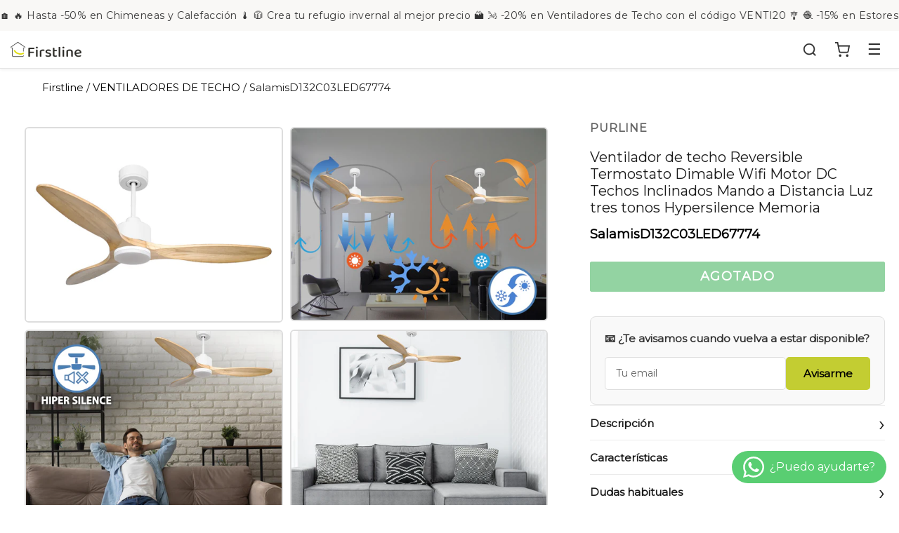

--- FILE ---
content_type: text/html; charset=utf-8
request_url: https://firstline.es/products/ventilador-techo-reversible-termostato-dimable-salamisd132c03led67774
body_size: 59300
content:
<!doctype html>
<!--[if IE 9]> <html class="ie9 no-js" lang="es"> <![endif]-->
<!--[if (gt IE 9)|!(IE)]><!--> <html class="no-js" lang="es"> <!--<![endif]-->
<head>
 
 
	<script src='https://cdn.shopify.com/s/files/1/0411/8639/4277/t/11/assets/spotlight.js'></script>

    <link href='https://cdn.shopify.com/s/files/1/0411/8639/4277/t/11/assets/ymq-option.css' rel='stylesheet'> 

	<link href='https://option.ymq.cool/option/bottom.css' rel='stylesheet'> 

	<style id="ymq-jsstyle"></style> 

	<script> 
		window.best_option = window.best_option || {}; 

		best_option.shop = `firstlinehome.myshopify.com`; 

		best_option.page = `product`; 

		best_option.ymq_option_branding = {}; 
		  
			best_option.ymq_option_branding = {"button":{"--button-background-checked-color":"#000000","--button-background-color":"#FFFFFF","--button-background-disabled-color":"#FFFFFF","--button-border-checked-color":"#000000","--button-border-color":"#000000","--button-border-disabled-color":"#000000","--button-font-checked-color":"#FFFFFF","--button-font-disabled-color":"#cccccc","--button-font-color":"#000000","--button-border-radius":"0","--button-font-size":"14","--button-line-height":"20","--button-margin-l-r":"4","--button-margin-u-d":"4","--button-padding-l-r":"16","--button-padding-u-d":"8"},"radio":{"--radio-border-color":"#BBC1E1","--radio-border-checked-color":"#BBC1E1","--radio-border-disabled-color":"#BBC1E1","--radio-border-hover-color":"#BBC1E1","--radio-background-color":"#FFFFFF","--radio-background-checked-color":"#275EFE","--radio-background-disabled-color":"#E1E6F9","--radio-background-hover-color":"#FFFFFF","--radio-inner-color":"#E1E6F9","--radio-inner-checked-color":"#FFFFFF","--radio-inner-disabled-color":"#FFFFFF"},"input":{"--input-background-checked-color":"#FFFFFF","--input-background-color":"#FFFFFF","--input-border-checked-color":"#000000","--input-border-color":"#000000","--input-font-checked-color":"#000000","--input-font-color":"#000000","--input-border-radius":"0","--input-font-size":"14","--input-padding-l-r":"16","--input-padding-u-d":"9","--input-width":"100","--input-max-width":"400"},"select":{"--select-border-color":"#000000","--select-border-checked-color":"#000000","--select-background-color":"#FFFFFF","--select-background-checked-color":"#FFFFFF","--select-font-color":"#000000","--select-font-checked-color":"#000000","--select-option-background-color":"#FFFFFF","--select-option-background-checked-color":"#F5F9FF","--select-option-background-disabled-color":"#FFFFFF","--select-option-font-color":"#000000","--select-option-font-checked-color":"#000000","--select-option-font-disabled-color":"#CCCCCC","--select-padding-u-d":"9","--select-padding-l-r":"16","--select-option-padding-u-d":"9","--select-option-padding-l-r":"16","--select-width":"100","--select-max-width":"400","--select-font-size":"14","--select-border-radius":"0"},"multiple":{"--multiple-background-color":"#F5F9FF","--multiple-font-color":"#000000","--multiple-padding-u-d":"2","--multiple-padding-l-r":"8","--multiple-font-size":"12","--multiple-border-radius":"0"},"img":{"--img-border-color":"#E1E1E1","--img-border-checked-color":"#000000","--img-border-disabled-color":"#000000","--img-width":"50","--img-height":"50","--img-margin-u-d":"2","--img-margin-l-r":"2","--img-border-radius":"4"},"upload":{"--upload-background-color":"#409EFF","--upload-font-color":"#FFFFFF","--upload-border-color":"#409EFF","--upload-padding-u-d":"12","--upload-padding-l-r":"20","--upload-font-size":"12","--upload-border-radius":"4"},"cart":{"--cart-border-color":"#000000","--buy-border-color":"#000000","--cart-border-hover-color":"#000000","--buy-border-hover-color":"#000000","--cart-background-color":"#000000","--buy-background-color":"#000000","--cart-background-hover-color":"#000000","--buy-background-hover-color":"#000000","--cart-font-color":"#FFFFFF","--buy-font-color":"#FFFFFF","--cart-font-hover-color":"#FFFFFF","--buy-font-hover-color":"#FFFFFF","--cart-padding-u-d":"12","--cart-padding-l-r":"16","--buy-padding-u-d":"12","--buy-padding-l-r":"16","--cart-margin-u-d":"4","--cart-margin-l-r":"0","--buy-margin-u-d":"4","--buy-margin-l-r":"0","--cart-width":"100","--cart-max-width":"800","--buy-width":"100","--buy-max-width":"800","--cart-font-size":"14","--cart-border-radius":"0","--buy-font-size":"14","--buy-border-radius":"0"},"quantity":{"--quantity-border-color":"#A6A3A3","--quantity-font-color":"#000000","--quantity-background-color":"#FFFFFF","--quantity-width":"150","--quantity-height":"40","--quantity-font-size":"14","--quantity-border-radius":"0"},"global":{"--global-title-color":"#000000","--global-help-color":"#000000","--global-error-color":"#DC3545","--global-title-font-size":"14","--global-help-font-size":"12","--global-error-font-size":"12","--global-margin-top":"0","--global-margin-bottom":"20","--global-margin-left":"0","--global-margin-right":"0","--global-title-margin-top":"0","--global-title-margin-bottom":"5","--global-title-margin-left":"0","--global-title-margin-right":"0","--global-help-margin-top":"5","--global-help-margin-bottom":"0","--global-help-margin-left":"0","--global-help-margin-right":"0","--global-error-margin-top":"5","--global-error-margin-bottom":"0","--global-error-margin-left":"0","--global-error-margin-right":"0"},"discount":{"--new-discount-normal-color":"#1878B9","--new-discount-error-color":"#E22120","--new-discount-layout":"flex-end"},"lan":{"require":"This is a required field.","email":"Please enter a valid email address.","phone":"Please enter the correct phone.","number":"Please enter an number.","integer":"Please enter an integer.","min_char":"Please enter no less than %s characters.","max_char":"Please enter no more than %s characters.","max_s":"Please choose less than %s options.","min_s":"Please choose more than %s options.","total_s":"Please choose %s options.","min":"Please enter no less than %s.","max":"Please enter no more than %s.","currency":"EUR","sold_out":"sold out","please_choose":"Please choose","add_to_cart":"ADD TO CART","buy_it_now":"BUY IT NOW","add_price_text":"Selection will add %s to the price","discount_code":"Discount code","application":"Apply","discount_error1":"Enter a valid discount code","discount_error2":"discount code isn't valid for the items in your cart"},"price":{"--price-border-color":"#000000","--price-background-color":"#FFFFFF","--price-font-color":"#000000","--price-price-font-color":"#03de90","--price-padding-u-d":"9","--price-padding-l-r":"16","--price-width":"100","--price-max-width":"400","--price-font-size":"14","--price-border-radius":"0"},"extra":{"is_show":"0","plan":"1","quantity-box":"0","price-value":"3,4,15,6,16,7","variant-original-margin-bottom":"15","strong-dorp-down":0,"radio-unchecked":1,"img-option-bigger":1,"add-button-reload":1,"variant-original":"0","color-swatch":"1"}}; 
		 

		best_option.ymq_option_settings = {}; 
		
	        
		best_option.product = {"id":8463714484570,"title":"Ventilador de techo Reversible Termostato Dimable Wifi Motor DC Techos Inclinados Mando a Distancia Luz tres tonos Hypersilence Memoria","handle":"ventilador-techo-reversible-termostato-dimable-salamisd132c03led67774","description":"\u003cdiv class=\"\\'row\" container style=\"\\'margin-bottom:30px\\'\"\u003e \u003cbr\u003e El motor de corriente continua (DC) Klassfan by Purline, es un motor de alta calidad con unas prestaciones de alto nivel. Permite instalaciones en techos de hasta 15º de inclinación y se sirve con dos tijas para que se instale a la altura adecuada (13.5 cm y 25 cm). Permite 2 o 3 aspas (dependiendo del modelo de aspa), pues dispone de una función de auto equilibrado. Todos los motores permite incluir un kit de luz.\u003cbr\u003e\u003cbr\u003eEs un motor con función Verano\/Invierno (Desestratificador de aire), de forma que en invierno podrás invertir el movimiento del motor, para que su giro desplace el aire caliente hacia abajo, actuando como complemento de tu sistema de calefacción y favoreciendo un consumo optimizado con un importante ahorro energético. Además incluye un termostato en su base superior, que te permite programar el ventilador para funcione según la temperatura ambiente.\u003cbr\u003e\u003cbr\u003eUna ventaja muy destacada, es su sistema FullFlow patentado, que permite calibrar el consumo y la potencia del motor, a las necesidades de las palas elegidas, logrando unos resultados espectaculares en rendimiento energético. Nuestro sistema Fullflow permite una verdadera versatibilidad.\u003cbr\u003e\u003cbr\u003eAdemas cuenta con multitud de ventajas adicionales como 6 velocidades programables (fullflow), temporizador (8h) y posibilidad de control remoto mediante mando a distancia, mando de pared y conexión WiFi con la aplicación Tuya Smart, para poder utilizar el ventilador desde cualquier dispositivo móvil. Cuenta también con sistema certificado Hypersilence, una tecnología súper silenciosa a velocidad 3 y que permite utilizar el ventilador por las noches o en momentos de descansos, ofreciendo un rendimiento muy silencioso y con un consumo muy reducido, pudiendo llegar de 3 a 5 W, con aspas de 106 cm.\u003cbr\u003e\u003cbr\u003eTambién dispone de una función de memoria que guarda la configuración utilizada, tanto de velocidad como de luz, si así está equipado, de forma que cuando se apaga el ventilador se guarda y cuando se vuelve a encender arranca con la misma configuración.\u003cbr\u003e \u003cbr\u003e Las palas aerodinámicas de madera balsa maciza otorgan al ventilador una gran ligereza. Han sido artesanalmente tratadas para estar equilibradas y no producir ningún tipo de vibración. Este modelo de 3 aspas acabadas en madera clara tiene un diámetro de 132cm\u003cbr\u003e \u003cbr\u003e El kit de luz optimizará todas las posibilidades de tu ventilador, y su instalación es super sencilla... no más de 1 minuto. \u003cbr\u003e\u003cbr\u003e\nSu luz es dimable, permite ajustar la intensidad, para adaptarse a diferentes necesidades y preferencias. Con esta característica, es posible crear una iluminación más brillante y funcional para actividades diarias, o un ambiente más suave y relajante para momentos de descanso. \u003cbr\u003e\u003cbr\u003e\nAdemás cuenta con 3 tonos de luz, (cálida, neutra y fría), este sistema de iluminación permite ajustar el ambiente de la habitación según las preferencias y necesidades del momento. \u003cbr\u003e\u003cbr\u003e\nTodas estás características son configurables a través del mando a distancia. \u003cbr\u003e\u003cbr\u003e\nCon este kit se suministra la placa led y el plafón. El color del enbellecedor es el mismo que el motor.\u003cbr\u003e\r\n\u003c\/div\u003e\r\n\r\n----------------\r\n\u003cdiv style=\"\\'font-weight:500\\'\"\u003eCaracterísticas\u003c\/div\u003e\r\n\r\n\u003cstrong\u003eRef\u003c\/strong\u003e: SalamisD132C03LED67774\u003cbr\u003e \r\n\r\n----------------\r\n\u003cdiv style=\"\\'font-weight:300\\'\"\u003eDudas Frecuentes\u003c\/div\u003e\r\n\r\n----------------","published_at":"2023-07-04T23:57:30+02:00","created_at":"2023-07-04T23:57:31+02:00","vendor":"PURLINE","type":"","tags":["ventiladores-purline-klassfan"],"price":40271,"price_min":40271,"price_max":40271,"available":false,"price_varies":false,"compare_at_price":40271,"compare_at_price_min":40271,"compare_at_price_max":40271,"compare_at_price_varies":false,"variants":[{"id":46826991583578,"title":"Default Title","option1":"Default Title","option2":null,"option3":null,"sku":"67774","requires_shipping":true,"taxable":true,"featured_image":null,"available":false,"name":"Ventilador de techo Reversible Termostato Dimable Wifi Motor DC Techos Inclinados Mando a Distancia Luz tres tonos Hypersilence Memoria","public_title":null,"options":["Default Title"],"price":40271,"weight":9500,"compare_at_price":40271,"inventory_management":"shopify","barcode":"8435736308519","requires_selling_plan":false,"selling_plan_allocations":[]}],"images":["\/\/firstline.es\/cdn\/shop\/products\/salamisd132c03led67774-ventilador-de-techo-reversible-66911_27bc8758-7652-4769-801c-fac9a3fdc412.jpg?v=1688507851","\/\/firstline.es\/cdn\/shop\/products\/salamisd132c03led67774-ventilador-de-techo-93524-fondo-ventilador-reversible_dd1d4512-cffe-440c-9d46-b68fac5c41ff.jpg?v=1688507851","\/\/firstline.es\/cdn\/shop\/products\/salamisd132c03led67774-ventilador-de-techo-95890-fondo-ventilador-hipersilence_30088977-d7ec-4a17-8bf7-ffcf1c0944f5.jpg?v=1688507851","\/\/firstline.es\/cdn\/shop\/products\/salamisd132c03led67774-ventilador-de-techo-95317-ambiente_c65e949c-6a86-4f8f-8b48-202a2d89431e.jpg?v=1688507851","\/\/firstline.es\/cdn\/shop\/products\/salamisd132c03led67774-ventilador-de-techo-95318-fondo-ventilador-mando_973c7f4a-a050-40b6-a54d-57d042c613a4.jpg?v=1688507851","\/\/firstline.es\/cdn\/shop\/products\/salamisd132c03led67774-ventilador-de-techo-95319-medidas_e6ec407a-8097-4e0d-9b66-d5d420ac01aa.jpg?v=1688507851","\/\/firstline.es\/cdn\/shop\/products\/salamisd132c03led67774-ventilador-de-techo-95886-ambiente_be10a458-0f9c-4737-a915-5b4caba692d5.jpg?v=1688507851"],"featured_image":"\/\/firstline.es\/cdn\/shop\/products\/salamisd132c03led67774-ventilador-de-techo-reversible-66911_27bc8758-7652-4769-801c-fac9a3fdc412.jpg?v=1688507851","options":["Title"],"media":[{"alt":"Ventilador de techo Reversible Termostato Dimable Wifi Motor DC Techos Inclinados Mando a Distancia Luz tres tonos Hypersilence Memoria 1","id":43813323407706,"position":1,"preview_image":{"aspect_ratio":1.323,"height":2268,"width":3000,"src":"\/\/firstline.es\/cdn\/shop\/products\/salamisd132c03led67774-ventilador-de-techo-reversible-66911_27bc8758-7652-4769-801c-fac9a3fdc412.jpg?v=1688507851"},"aspect_ratio":1.323,"height":2268,"media_type":"image","src":"\/\/firstline.es\/cdn\/shop\/products\/salamisd132c03led67774-ventilador-de-techo-reversible-66911_27bc8758-7652-4769-801c-fac9a3fdc412.jpg?v=1688507851","width":3000},{"alt":"Ventilador de techo Reversible Termostato Dimable Wifi Motor DC Techos Inclinados Mando a Distancia Luz tres tonos Hypersilence Memoria 2","id":43813323440474,"position":2,"preview_image":{"aspect_ratio":1.33,"height":2256,"width":3000,"src":"\/\/firstline.es\/cdn\/shop\/products\/salamisd132c03led67774-ventilador-de-techo-93524-fondo-ventilador-reversible_dd1d4512-cffe-440c-9d46-b68fac5c41ff.jpg?v=1688507851"},"aspect_ratio":1.33,"height":2256,"media_type":"image","src":"\/\/firstline.es\/cdn\/shop\/products\/salamisd132c03led67774-ventilador-de-techo-93524-fondo-ventilador-reversible_dd1d4512-cffe-440c-9d46-b68fac5c41ff.jpg?v=1688507851","width":3000},{"alt":"Ventilador de techo Reversible Termostato Dimable Wifi Motor DC Techos Inclinados Mando a Distancia Luz tres tonos Hypersilence Memoria 3","id":43813323473242,"position":3,"preview_image":{"aspect_ratio":1.33,"height":2256,"width":3000,"src":"\/\/firstline.es\/cdn\/shop\/products\/salamisd132c03led67774-ventilador-de-techo-95890-fondo-ventilador-hipersilence_30088977-d7ec-4a17-8bf7-ffcf1c0944f5.jpg?v=1688507851"},"aspect_ratio":1.33,"height":2256,"media_type":"image","src":"\/\/firstline.es\/cdn\/shop\/products\/salamisd132c03led67774-ventilador-de-techo-95890-fondo-ventilador-hipersilence_30088977-d7ec-4a17-8bf7-ffcf1c0944f5.jpg?v=1688507851","width":3000},{"alt":"Ventilador de techo Reversible Termostato Dimable Wifi Motor DC Techos Inclinados Mando a Distancia Luz tres tonos Hypersilence Memoria 4","id":43813323506010,"position":4,"preview_image":{"aspect_ratio":1.33,"height":2256,"width":3000,"src":"\/\/firstline.es\/cdn\/shop\/products\/salamisd132c03led67774-ventilador-de-techo-95317-ambiente_c65e949c-6a86-4f8f-8b48-202a2d89431e.jpg?v=1688507851"},"aspect_ratio":1.33,"height":2256,"media_type":"image","src":"\/\/firstline.es\/cdn\/shop\/products\/salamisd132c03led67774-ventilador-de-techo-95317-ambiente_c65e949c-6a86-4f8f-8b48-202a2d89431e.jpg?v=1688507851","width":3000},{"alt":"Ventilador de techo Reversible Termostato Dimable Wifi Motor DC Techos Inclinados Mando a Distancia Luz tres tonos Hypersilence Memoria 5","id":43813323538778,"position":5,"preview_image":{"aspect_ratio":1.33,"height":2256,"width":3000,"src":"\/\/firstline.es\/cdn\/shop\/products\/salamisd132c03led67774-ventilador-de-techo-95318-fondo-ventilador-mando_973c7f4a-a050-40b6-a54d-57d042c613a4.jpg?v=1688507851"},"aspect_ratio":1.33,"height":2256,"media_type":"image","src":"\/\/firstline.es\/cdn\/shop\/products\/salamisd132c03led67774-ventilador-de-techo-95318-fondo-ventilador-mando_973c7f4a-a050-40b6-a54d-57d042c613a4.jpg?v=1688507851","width":3000},{"alt":"Ventilador de techo Reversible Termostato Dimable Wifi Motor DC Techos Inclinados Mando a Distancia Luz tres tonos Hypersilence Memoria 6","id":43813323571546,"position":6,"preview_image":{"aspect_ratio":1.33,"height":2256,"width":3000,"src":"\/\/firstline.es\/cdn\/shop\/products\/salamisd132c03led67774-ventilador-de-techo-95319-medidas_e6ec407a-8097-4e0d-9b66-d5d420ac01aa.jpg?v=1688507851"},"aspect_ratio":1.33,"height":2256,"media_type":"image","src":"\/\/firstline.es\/cdn\/shop\/products\/salamisd132c03led67774-ventilador-de-techo-95319-medidas_e6ec407a-8097-4e0d-9b66-d5d420ac01aa.jpg?v=1688507851","width":3000},{"alt":"Ventilador de techo Reversible Termostato Dimable Wifi Motor DC Techos Inclinados Mando a Distancia Luz tres tonos Hypersilence Memoria 7","id":43813323604314,"position":7,"preview_image":{"aspect_ratio":1.33,"height":2256,"width":3000,"src":"\/\/firstline.es\/cdn\/shop\/products\/salamisd132c03led67774-ventilador-de-techo-95886-ambiente_be10a458-0f9c-4737-a915-5b4caba692d5.jpg?v=1688507851"},"aspect_ratio":1.33,"height":2256,"media_type":"image","src":"\/\/firstline.es\/cdn\/shop\/products\/salamisd132c03led67774-ventilador-de-techo-95886-ambiente_be10a458-0f9c-4737-a915-5b4caba692d5.jpg?v=1688507851","width":3000}],"requires_selling_plan":false,"selling_plan_groups":[],"content":"\u003cdiv class=\"\\'row\" container style=\"\\'margin-bottom:30px\\'\"\u003e \u003cbr\u003e El motor de corriente continua (DC) Klassfan by Purline, es un motor de alta calidad con unas prestaciones de alto nivel. Permite instalaciones en techos de hasta 15º de inclinación y se sirve con dos tijas para que se instale a la altura adecuada (13.5 cm y 25 cm). Permite 2 o 3 aspas (dependiendo del modelo de aspa), pues dispone de una función de auto equilibrado. Todos los motores permite incluir un kit de luz.\u003cbr\u003e\u003cbr\u003eEs un motor con función Verano\/Invierno (Desestratificador de aire), de forma que en invierno podrás invertir el movimiento del motor, para que su giro desplace el aire caliente hacia abajo, actuando como complemento de tu sistema de calefacción y favoreciendo un consumo optimizado con un importante ahorro energético. Además incluye un termostato en su base superior, que te permite programar el ventilador para funcione según la temperatura ambiente.\u003cbr\u003e\u003cbr\u003eUna ventaja muy destacada, es su sistema FullFlow patentado, que permite calibrar el consumo y la potencia del motor, a las necesidades de las palas elegidas, logrando unos resultados espectaculares en rendimiento energético. Nuestro sistema Fullflow permite una verdadera versatibilidad.\u003cbr\u003e\u003cbr\u003eAdemas cuenta con multitud de ventajas adicionales como 6 velocidades programables (fullflow), temporizador (8h) y posibilidad de control remoto mediante mando a distancia, mando de pared y conexión WiFi con la aplicación Tuya Smart, para poder utilizar el ventilador desde cualquier dispositivo móvil. Cuenta también con sistema certificado Hypersilence, una tecnología súper silenciosa a velocidad 3 y que permite utilizar el ventilador por las noches o en momentos de descansos, ofreciendo un rendimiento muy silencioso y con un consumo muy reducido, pudiendo llegar de 3 a 5 W, con aspas de 106 cm.\u003cbr\u003e\u003cbr\u003eTambién dispone de una función de memoria que guarda la configuración utilizada, tanto de velocidad como de luz, si así está equipado, de forma que cuando se apaga el ventilador se guarda y cuando se vuelve a encender arranca con la misma configuración.\u003cbr\u003e \u003cbr\u003e Las palas aerodinámicas de madera balsa maciza otorgan al ventilador una gran ligereza. Han sido artesanalmente tratadas para estar equilibradas y no producir ningún tipo de vibración. Este modelo de 3 aspas acabadas en madera clara tiene un diámetro de 132cm\u003cbr\u003e \u003cbr\u003e El kit de luz optimizará todas las posibilidades de tu ventilador, y su instalación es super sencilla... no más de 1 minuto. \u003cbr\u003e\u003cbr\u003e\nSu luz es dimable, permite ajustar la intensidad, para adaptarse a diferentes necesidades y preferencias. Con esta característica, es posible crear una iluminación más brillante y funcional para actividades diarias, o un ambiente más suave y relajante para momentos de descanso. \u003cbr\u003e\u003cbr\u003e\nAdemás cuenta con 3 tonos de luz, (cálida, neutra y fría), este sistema de iluminación permite ajustar el ambiente de la habitación según las preferencias y necesidades del momento. \u003cbr\u003e\u003cbr\u003e\nTodas estás características son configurables a través del mando a distancia. \u003cbr\u003e\u003cbr\u003e\nCon este kit se suministra la placa led y el plafón. El color del enbellecedor es el mismo que el motor.\u003cbr\u003e\r\n\u003c\/div\u003e\r\n\r\n----------------\r\n\u003cdiv style=\"\\'font-weight:500\\'\"\u003eCaracterísticas\u003c\/div\u003e\r\n\r\n\u003cstrong\u003eRef\u003c\/strong\u003e: SalamisD132C03LED67774\u003cbr\u003e \r\n\r\n----------------\r\n\u003cdiv style=\"\\'font-weight:300\\'\"\u003eDudas Frecuentes\u003c\/div\u003e\r\n\r\n----------------"}; 

		best_option.ymq_has_only_default_variant = true; 
		 

		best_option.ymq_status = {}; 
		 

		best_option.ymq_variantjson = {}; 
		 

		best_option.ymq_option_data = {}; 
		
	        
	    best_option.ymq_variant_condition = {}; 
		

		best_option.ymq_option_condition = {}; 
		 

	    best_option.ymq_option_template = {};
		best_option.ymq_option_template_condition = {}; 
	    
	    
	    

        
            best_option.ymq_option_template_sort = false;
        

        
            best_option.ymq_option_template_sort_before = false;
        
        
        best_option.ymq_option_template_c_t = {};
  		best_option.ymq_option_template_condition_c_t = {};
        

        



	</script>

	<script src='https://options.ymq.cool/option/best-options.js'></script>
 
 <script src="https://unpkg.com/swiper/swiper-bundle.min.js" defer="defer"></script>
<link rel="stylesheet" href="https://unpkg.com/swiper/swiper-bundle.min.css">

  <link rel="stylesheet" href="https://obscure-escarpment-2240.herokuapp.com/stylesheets/bcpo-front.css">
  <script>var bcpo_product={"id":8463714484570,"title":"Ventilador de techo Reversible Termostato Dimable Wifi Motor DC Techos Inclinados Mando a Distancia Luz tres tonos Hypersilence Memoria","handle":"ventilador-techo-reversible-termostato-dimable-salamisd132c03led67774","description":"\u003cdiv class=\"\\'row\" container style=\"\\'margin-bottom:30px\\'\"\u003e \u003cbr\u003e El motor de corriente continua (DC) Klassfan by Purline, es un motor de alta calidad con unas prestaciones de alto nivel. Permite instalaciones en techos de hasta 15º de inclinación y se sirve con dos tijas para que se instale a la altura adecuada (13.5 cm y 25 cm). Permite 2 o 3 aspas (dependiendo del modelo de aspa), pues dispone de una función de auto equilibrado. Todos los motores permite incluir un kit de luz.\u003cbr\u003e\u003cbr\u003eEs un motor con función Verano\/Invierno (Desestratificador de aire), de forma que en invierno podrás invertir el movimiento del motor, para que su giro desplace el aire caliente hacia abajo, actuando como complemento de tu sistema de calefacción y favoreciendo un consumo optimizado con un importante ahorro energético. Además incluye un termostato en su base superior, que te permite programar el ventilador para funcione según la temperatura ambiente.\u003cbr\u003e\u003cbr\u003eUna ventaja muy destacada, es su sistema FullFlow patentado, que permite calibrar el consumo y la potencia del motor, a las necesidades de las palas elegidas, logrando unos resultados espectaculares en rendimiento energético. Nuestro sistema Fullflow permite una verdadera versatibilidad.\u003cbr\u003e\u003cbr\u003eAdemas cuenta con multitud de ventajas adicionales como 6 velocidades programables (fullflow), temporizador (8h) y posibilidad de control remoto mediante mando a distancia, mando de pared y conexión WiFi con la aplicación Tuya Smart, para poder utilizar el ventilador desde cualquier dispositivo móvil. Cuenta también con sistema certificado Hypersilence, una tecnología súper silenciosa a velocidad 3 y que permite utilizar el ventilador por las noches o en momentos de descansos, ofreciendo un rendimiento muy silencioso y con un consumo muy reducido, pudiendo llegar de 3 a 5 W, con aspas de 106 cm.\u003cbr\u003e\u003cbr\u003eTambién dispone de una función de memoria que guarda la configuración utilizada, tanto de velocidad como de luz, si así está equipado, de forma que cuando se apaga el ventilador se guarda y cuando se vuelve a encender arranca con la misma configuración.\u003cbr\u003e \u003cbr\u003e Las palas aerodinámicas de madera balsa maciza otorgan al ventilador una gran ligereza. Han sido artesanalmente tratadas para estar equilibradas y no producir ningún tipo de vibración. Este modelo de 3 aspas acabadas en madera clara tiene un diámetro de 132cm\u003cbr\u003e \u003cbr\u003e El kit de luz optimizará todas las posibilidades de tu ventilador, y su instalación es super sencilla... no más de 1 minuto. \u003cbr\u003e\u003cbr\u003e\nSu luz es dimable, permite ajustar la intensidad, para adaptarse a diferentes necesidades y preferencias. Con esta característica, es posible crear una iluminación más brillante y funcional para actividades diarias, o un ambiente más suave y relajante para momentos de descanso. \u003cbr\u003e\u003cbr\u003e\nAdemás cuenta con 3 tonos de luz, (cálida, neutra y fría), este sistema de iluminación permite ajustar el ambiente de la habitación según las preferencias y necesidades del momento. \u003cbr\u003e\u003cbr\u003e\nTodas estás características son configurables a través del mando a distancia. \u003cbr\u003e\u003cbr\u003e\nCon este kit se suministra la placa led y el plafón. El color del enbellecedor es el mismo que el motor.\u003cbr\u003e\r\n\u003c\/div\u003e\r\n\r\n----------------\r\n\u003cdiv style=\"\\'font-weight:500\\'\"\u003eCaracterísticas\u003c\/div\u003e\r\n\r\n\u003cstrong\u003eRef\u003c\/strong\u003e: SalamisD132C03LED67774\u003cbr\u003e \r\n\r\n----------------\r\n\u003cdiv style=\"\\'font-weight:300\\'\"\u003eDudas Frecuentes\u003c\/div\u003e\r\n\r\n----------------","published_at":"2023-07-04T23:57:30+02:00","created_at":"2023-07-04T23:57:31+02:00","vendor":"PURLINE","type":"","tags":["ventiladores-purline-klassfan"],"price":40271,"price_min":40271,"price_max":40271,"available":false,"price_varies":false,"compare_at_price":40271,"compare_at_price_min":40271,"compare_at_price_max":40271,"compare_at_price_varies":false,"variants":[{"id":46826991583578,"title":"Default Title","option1":"Default Title","option2":null,"option3":null,"sku":"67774","requires_shipping":true,"taxable":true,"featured_image":null,"available":false,"name":"Ventilador de techo Reversible Termostato Dimable Wifi Motor DC Techos Inclinados Mando a Distancia Luz tres tonos Hypersilence Memoria","public_title":null,"options":["Default Title"],"price":40271,"weight":9500,"compare_at_price":40271,"inventory_management":"shopify","barcode":"8435736308519","requires_selling_plan":false,"selling_plan_allocations":[]}],"images":["\/\/firstline.es\/cdn\/shop\/products\/salamisd132c03led67774-ventilador-de-techo-reversible-66911_27bc8758-7652-4769-801c-fac9a3fdc412.jpg?v=1688507851","\/\/firstline.es\/cdn\/shop\/products\/salamisd132c03led67774-ventilador-de-techo-93524-fondo-ventilador-reversible_dd1d4512-cffe-440c-9d46-b68fac5c41ff.jpg?v=1688507851","\/\/firstline.es\/cdn\/shop\/products\/salamisd132c03led67774-ventilador-de-techo-95890-fondo-ventilador-hipersilence_30088977-d7ec-4a17-8bf7-ffcf1c0944f5.jpg?v=1688507851","\/\/firstline.es\/cdn\/shop\/products\/salamisd132c03led67774-ventilador-de-techo-95317-ambiente_c65e949c-6a86-4f8f-8b48-202a2d89431e.jpg?v=1688507851","\/\/firstline.es\/cdn\/shop\/products\/salamisd132c03led67774-ventilador-de-techo-95318-fondo-ventilador-mando_973c7f4a-a050-40b6-a54d-57d042c613a4.jpg?v=1688507851","\/\/firstline.es\/cdn\/shop\/products\/salamisd132c03led67774-ventilador-de-techo-95319-medidas_e6ec407a-8097-4e0d-9b66-d5d420ac01aa.jpg?v=1688507851","\/\/firstline.es\/cdn\/shop\/products\/salamisd132c03led67774-ventilador-de-techo-95886-ambiente_be10a458-0f9c-4737-a915-5b4caba692d5.jpg?v=1688507851"],"featured_image":"\/\/firstline.es\/cdn\/shop\/products\/salamisd132c03led67774-ventilador-de-techo-reversible-66911_27bc8758-7652-4769-801c-fac9a3fdc412.jpg?v=1688507851","options":["Title"],"media":[{"alt":"Ventilador de techo Reversible Termostato Dimable Wifi Motor DC Techos Inclinados Mando a Distancia Luz tres tonos Hypersilence Memoria 1","id":43813323407706,"position":1,"preview_image":{"aspect_ratio":1.323,"height":2268,"width":3000,"src":"\/\/firstline.es\/cdn\/shop\/products\/salamisd132c03led67774-ventilador-de-techo-reversible-66911_27bc8758-7652-4769-801c-fac9a3fdc412.jpg?v=1688507851"},"aspect_ratio":1.323,"height":2268,"media_type":"image","src":"\/\/firstline.es\/cdn\/shop\/products\/salamisd132c03led67774-ventilador-de-techo-reversible-66911_27bc8758-7652-4769-801c-fac9a3fdc412.jpg?v=1688507851","width":3000},{"alt":"Ventilador de techo Reversible Termostato Dimable Wifi Motor DC Techos Inclinados Mando a Distancia Luz tres tonos Hypersilence Memoria 2","id":43813323440474,"position":2,"preview_image":{"aspect_ratio":1.33,"height":2256,"width":3000,"src":"\/\/firstline.es\/cdn\/shop\/products\/salamisd132c03led67774-ventilador-de-techo-93524-fondo-ventilador-reversible_dd1d4512-cffe-440c-9d46-b68fac5c41ff.jpg?v=1688507851"},"aspect_ratio":1.33,"height":2256,"media_type":"image","src":"\/\/firstline.es\/cdn\/shop\/products\/salamisd132c03led67774-ventilador-de-techo-93524-fondo-ventilador-reversible_dd1d4512-cffe-440c-9d46-b68fac5c41ff.jpg?v=1688507851","width":3000},{"alt":"Ventilador de techo Reversible Termostato Dimable Wifi Motor DC Techos Inclinados Mando a Distancia Luz tres tonos Hypersilence Memoria 3","id":43813323473242,"position":3,"preview_image":{"aspect_ratio":1.33,"height":2256,"width":3000,"src":"\/\/firstline.es\/cdn\/shop\/products\/salamisd132c03led67774-ventilador-de-techo-95890-fondo-ventilador-hipersilence_30088977-d7ec-4a17-8bf7-ffcf1c0944f5.jpg?v=1688507851"},"aspect_ratio":1.33,"height":2256,"media_type":"image","src":"\/\/firstline.es\/cdn\/shop\/products\/salamisd132c03led67774-ventilador-de-techo-95890-fondo-ventilador-hipersilence_30088977-d7ec-4a17-8bf7-ffcf1c0944f5.jpg?v=1688507851","width":3000},{"alt":"Ventilador de techo Reversible Termostato Dimable Wifi Motor DC Techos Inclinados Mando a Distancia Luz tres tonos Hypersilence Memoria 4","id":43813323506010,"position":4,"preview_image":{"aspect_ratio":1.33,"height":2256,"width":3000,"src":"\/\/firstline.es\/cdn\/shop\/products\/salamisd132c03led67774-ventilador-de-techo-95317-ambiente_c65e949c-6a86-4f8f-8b48-202a2d89431e.jpg?v=1688507851"},"aspect_ratio":1.33,"height":2256,"media_type":"image","src":"\/\/firstline.es\/cdn\/shop\/products\/salamisd132c03led67774-ventilador-de-techo-95317-ambiente_c65e949c-6a86-4f8f-8b48-202a2d89431e.jpg?v=1688507851","width":3000},{"alt":"Ventilador de techo Reversible Termostato Dimable Wifi Motor DC Techos Inclinados Mando a Distancia Luz tres tonos Hypersilence Memoria 5","id":43813323538778,"position":5,"preview_image":{"aspect_ratio":1.33,"height":2256,"width":3000,"src":"\/\/firstline.es\/cdn\/shop\/products\/salamisd132c03led67774-ventilador-de-techo-95318-fondo-ventilador-mando_973c7f4a-a050-40b6-a54d-57d042c613a4.jpg?v=1688507851"},"aspect_ratio":1.33,"height":2256,"media_type":"image","src":"\/\/firstline.es\/cdn\/shop\/products\/salamisd132c03led67774-ventilador-de-techo-95318-fondo-ventilador-mando_973c7f4a-a050-40b6-a54d-57d042c613a4.jpg?v=1688507851","width":3000},{"alt":"Ventilador de techo Reversible Termostato Dimable Wifi Motor DC Techos Inclinados Mando a Distancia Luz tres tonos Hypersilence Memoria 6","id":43813323571546,"position":6,"preview_image":{"aspect_ratio":1.33,"height":2256,"width":3000,"src":"\/\/firstline.es\/cdn\/shop\/products\/salamisd132c03led67774-ventilador-de-techo-95319-medidas_e6ec407a-8097-4e0d-9b66-d5d420ac01aa.jpg?v=1688507851"},"aspect_ratio":1.33,"height":2256,"media_type":"image","src":"\/\/firstline.es\/cdn\/shop\/products\/salamisd132c03led67774-ventilador-de-techo-95319-medidas_e6ec407a-8097-4e0d-9b66-d5d420ac01aa.jpg?v=1688507851","width":3000},{"alt":"Ventilador de techo Reversible Termostato Dimable Wifi Motor DC Techos Inclinados Mando a Distancia Luz tres tonos Hypersilence Memoria 7","id":43813323604314,"position":7,"preview_image":{"aspect_ratio":1.33,"height":2256,"width":3000,"src":"\/\/firstline.es\/cdn\/shop\/products\/salamisd132c03led67774-ventilador-de-techo-95886-ambiente_be10a458-0f9c-4737-a915-5b4caba692d5.jpg?v=1688507851"},"aspect_ratio":1.33,"height":2256,"media_type":"image","src":"\/\/firstline.es\/cdn\/shop\/products\/salamisd132c03led67774-ventilador-de-techo-95886-ambiente_be10a458-0f9c-4737-a915-5b4caba692d5.jpg?v=1688507851","width":3000}],"requires_selling_plan":false,"selling_plan_groups":[],"content":"\u003cdiv class=\"\\'row\" container style=\"\\'margin-bottom:30px\\'\"\u003e \u003cbr\u003e El motor de corriente continua (DC) Klassfan by Purline, es un motor de alta calidad con unas prestaciones de alto nivel. Permite instalaciones en techos de hasta 15º de inclinación y se sirve con dos tijas para que se instale a la altura adecuada (13.5 cm y 25 cm). Permite 2 o 3 aspas (dependiendo del modelo de aspa), pues dispone de una función de auto equilibrado. Todos los motores permite incluir un kit de luz.\u003cbr\u003e\u003cbr\u003eEs un motor con función Verano\/Invierno (Desestratificador de aire), de forma que en invierno podrás invertir el movimiento del motor, para que su giro desplace el aire caliente hacia abajo, actuando como complemento de tu sistema de calefacción y favoreciendo un consumo optimizado con un importante ahorro energético. Además incluye un termostato en su base superior, que te permite programar el ventilador para funcione según la temperatura ambiente.\u003cbr\u003e\u003cbr\u003eUna ventaja muy destacada, es su sistema FullFlow patentado, que permite calibrar el consumo y la potencia del motor, a las necesidades de las palas elegidas, logrando unos resultados espectaculares en rendimiento energético. Nuestro sistema Fullflow permite una verdadera versatibilidad.\u003cbr\u003e\u003cbr\u003eAdemas cuenta con multitud de ventajas adicionales como 6 velocidades programables (fullflow), temporizador (8h) y posibilidad de control remoto mediante mando a distancia, mando de pared y conexión WiFi con la aplicación Tuya Smart, para poder utilizar el ventilador desde cualquier dispositivo móvil. Cuenta también con sistema certificado Hypersilence, una tecnología súper silenciosa a velocidad 3 y que permite utilizar el ventilador por las noches o en momentos de descansos, ofreciendo un rendimiento muy silencioso y con un consumo muy reducido, pudiendo llegar de 3 a 5 W, con aspas de 106 cm.\u003cbr\u003e\u003cbr\u003eTambién dispone de una función de memoria que guarda la configuración utilizada, tanto de velocidad como de luz, si así está equipado, de forma que cuando se apaga el ventilador se guarda y cuando se vuelve a encender arranca con la misma configuración.\u003cbr\u003e \u003cbr\u003e Las palas aerodinámicas de madera balsa maciza otorgan al ventilador una gran ligereza. Han sido artesanalmente tratadas para estar equilibradas y no producir ningún tipo de vibración. Este modelo de 3 aspas acabadas en madera clara tiene un diámetro de 132cm\u003cbr\u003e \u003cbr\u003e El kit de luz optimizará todas las posibilidades de tu ventilador, y su instalación es super sencilla... no más de 1 minuto. \u003cbr\u003e\u003cbr\u003e\nSu luz es dimable, permite ajustar la intensidad, para adaptarse a diferentes necesidades y preferencias. Con esta característica, es posible crear una iluminación más brillante y funcional para actividades diarias, o un ambiente más suave y relajante para momentos de descanso. \u003cbr\u003e\u003cbr\u003e\nAdemás cuenta con 3 tonos de luz, (cálida, neutra y fría), este sistema de iluminación permite ajustar el ambiente de la habitación según las preferencias y necesidades del momento. \u003cbr\u003e\u003cbr\u003e\nTodas estás características son configurables a través del mando a distancia. \u003cbr\u003e\u003cbr\u003e\nCon este kit se suministra la placa led y el plafón. El color del enbellecedor es el mismo que el motor.\u003cbr\u003e\r\n\u003c\/div\u003e\r\n\r\n----------------\r\n\u003cdiv style=\"\\'font-weight:500\\'\"\u003eCaracterísticas\u003c\/div\u003e\r\n\r\n\u003cstrong\u003eRef\u003c\/strong\u003e: SalamisD132C03LED67774\u003cbr\u003e \r\n\r\n----------------\r\n\u003cdiv style=\"\\'font-weight:300\\'\"\u003eDudas Frecuentes\u003c\/div\u003e\r\n\r\n----------------"};  var bcpo_settings={"fallback":"default","auto_select":"on","load_main_image":"off","replaceImage":"on","border_style":"invisible","tooltips":"show","sold_out_style":"transparent","theme":"light","jumbo_colors":"on","jumbo_images":"on","circle_swatches":"","inventory_style":"amazon","override_ajax":"on","add_price_addons":"off","money_format2":"€{{amount_with_comma_separator}} EUR","money_format_without_currency":"€{{amount_with_comma_separator}}","show_currency":"on","global_auto_image_options":"","global_color_options":"","global_colors":[{"key":"","value":"ecf42f"}],"shop_currency":"EUR"};var inventory_quantity = [];inventory_quantity.push(0);if(bcpo_product) { for (var i = 0; i < bcpo_product.variants.length; i += 1) { bcpo_product.variants[i].inventory_quantity = inventory_quantity[i]; }}window.bcpo = window.bcpo || {}; bcpo.cart = {"note":null,"attributes":{},"original_total_price":0,"total_price":0,"total_discount":0,"total_weight":0.0,"item_count":0,"items":[],"requires_shipping":false,"currency":"EUR","items_subtotal_price":0,"cart_level_discount_applications":[],"checkout_charge_amount":0}; bcpo.ogFormData = FormData;</script>
  <script>if (window.bcpo) bcpo.disabled = true;</script>


<!-- Global site tag (gtag.js) - Google Ads: 1066875465 -->
<script async src="https://www.googletagmanager.com/gtag/js?id=AW-1066875465"></script>
<script>
  window.dataLayer = window.dataLayer || [];
  function gtag(){dataLayer.push(arguments);}
  gtag('js', new Date());

  gtag('config', 'AW-1066875465');
</script>
  <script src="//firstline.es/cdn/shop/t/41/assets/jquery.js?v=16385934349809735491767612208"></script>


  
  <meta charset="utf-8">
  <meta http-equiv="X-UA-Compatible" content="IE=edge,chrome=1">
  <meta name="viewport" content="width=device-width,initial-scale=1,maximum-scale=1">
  <meta name="theme-color" content="#000000">
  <meta name="version" content="1.2.0.1">
  <meta name="email" content="info@firstline.es">
  <meta name="role" content="main">
  <link rel="canonical" href="https://firstline.es/products/ventilador-techo-reversible-termostato-dimable-salamisd132c03led67774">

  
    <link rel="shortcut icon" href="//firstline.es/cdn/shop/files/photo_2025-04-08_11-44-13_2_32x32.jpg?v=1744199429" type="image/png">
  

  
  <title>
    ventilador-de-techo-reversible-termostato-dimable-wifi-motor-dc-techos-inclinados-mando-a-distancia-luz-tres-tonos-hypersilence-memoria
    
    
    
      &ndash; Firstline España
    
  </title>

  
    <meta name="description" content="El motor de corriente continua (DC) Klassfan by Purline, es un motor de alta calidad con unas prestaciones de alto nivel. Permite instalaciones en techos de hasta 15º de inclinación y se sirve con dos tijas para que se instale a la altura adecuada (13.5 cm y 25 cm). Permite 2 o 3 aspas (dependiendo del modelo de aspa),">
  

  <!-- /snippets/social-meta-tags.liquid -->




<meta property="og:site_name" content="Firstline España">
<meta property="og:url" content="https://firstline.es/products/ventilador-techo-reversible-termostato-dimable-salamisd132c03led67774">
<meta property="og:title" content="Ventilador de techo Reversible Termostato Dimable Wifi Motor DC Techos Inclinados Mando a Distancia Luz tres tonos Hypersilence Memoria">
<meta property="og:type" content="product">
<meta property="og:description" content="El motor de corriente continua (DC) Klassfan by Purline, es un motor de alta calidad con unas prestaciones de alto nivel. Permite instalaciones en techos de hasta 15º de inclinación y se sirve con dos tijas para que se instale a la altura adecuada (13.5 cm y 25 cm). Permite 2 o 3 aspas (dependiendo del modelo de aspa),">

  <meta property="og:price:amount" content="402,71">
  <meta property="og:price:currency" content="EUR">

<meta property="og:image" content="http://firstline.es/cdn/shop/products/salamisd132c03led67774-ventilador-de-techo-reversible-66911_27bc8758-7652-4769-801c-fac9a3fdc412_1200x1200.jpg?v=1688507851"><meta property="og:image" content="http://firstline.es/cdn/shop/products/salamisd132c03led67774-ventilador-de-techo-93524-fondo-ventilador-reversible_dd1d4512-cffe-440c-9d46-b68fac5c41ff_1200x1200.jpg?v=1688507851"><meta property="og:image" content="http://firstline.es/cdn/shop/products/salamisd132c03led67774-ventilador-de-techo-95890-fondo-ventilador-hipersilence_30088977-d7ec-4a17-8bf7-ffcf1c0944f5_1200x1200.jpg?v=1688507851">
<meta property="og:image:secure_url" content="https://firstline.es/cdn/shop/products/salamisd132c03led67774-ventilador-de-techo-reversible-66911_27bc8758-7652-4769-801c-fac9a3fdc412_1200x1200.jpg?v=1688507851"><meta property="og:image:secure_url" content="https://firstline.es/cdn/shop/products/salamisd132c03led67774-ventilador-de-techo-93524-fondo-ventilador-reversible_dd1d4512-cffe-440c-9d46-b68fac5c41ff_1200x1200.jpg?v=1688507851"><meta property="og:image:secure_url" content="https://firstline.es/cdn/shop/products/salamisd132c03led67774-ventilador-de-techo-95890-fondo-ventilador-hipersilence_30088977-d7ec-4a17-8bf7-ffcf1c0944f5_1200x1200.jpg?v=1688507851">


<meta name="twitter:card" content="summary_large_image">
<meta name="twitter:title" content="Ventilador de techo Reversible Termostato Dimable Wifi Motor DC Techos Inclinados Mando a Distancia Luz tres tonos Hypersilence Memoria">
<meta name="twitter:description" content="El motor de corriente continua (DC) Klassfan by Purline, es un motor de alta calidad con unas prestaciones de alto nivel. Permite instalaciones en techos de hasta 15º de inclinación y se sirve con dos tijas para que se instale a la altura adecuada (13.5 cm y 25 cm). Permite 2 o 3 aspas (dependiendo del modelo de aspa),">


  <link href="//firstline.es/cdn/shop/t/41/assets/theme.scss.css?v=76916604476248146411767621981" rel="stylesheet" type="text/css" media="all" />
  <link href="//firstline.es/cdn/shop/t/41/assets/typo-color.scss.css?v=165523050788305817131767612208" rel="stylesheet" type="text/css" media="all" />
    




  <script>
    var theme = {
      strings: {
        addToCart: "Agregar al carrito",
        soldOut: "Agotado",
        unavailable: "No disponible",
        showMore: "Ver más",
        showLess: "Mostrar menos",
        addressError: "No se puede encontrar esa dirección",
        addressNoResults: "No results for that address",
        addressQueryLimit: "Se ha excedido el límite de uso de la API de Google . Considere la posibilidad de actualizar a un \u003ca href=\"https:\/\/developers.google.com\/maps\/premium\/usage-limits\"\u003ePlan Premium\u003c\/a\u003e.",
        authError: "Hubo un problema de autenticación con su cuenta de Google Maps."
      },
      moneyFormat: "€{{amount_with_comma_separator}}"
    }

    document.documentElement.className = document.documentElement.className.replace('no-js', 'js');
  </script>
  
  <!--[if (lte IE 9) ]><script src="//firstline.es/cdn/shop/t/41/assets/match-media.min.js?v=22265819453975888031767612208" type="text/javascript"></script><![endif]-->

  

  <!--[if (gt IE 9)|!(IE)]><!--><script src="//firstline.es/cdn/shop/t/41/assets/lazysizes.js?v=68441465964607740661767612208" async="async"></script><!--<![endif]-->
  <!--[if lte IE 9]><script src="//firstline.es/cdn/shop/t/41/assets/lazysizes.min.js?v=169380"></script><![endif]-->
 
  <!--[if lte IE 9]><!--><script src="//firstline.es/cdn/shop/t/41/assets/vendor.js?v=102103181905295982481767612208"></script><!--><![endif]-->

  <!--[if (gt IE 9)|!(IE)]><!--><script src="//firstline.es/cdn/shop/t/41/assets/theme.js?v=50154102843704998031767612208"></script><!--<![endif]-->
  
  <!--  bootstrap js & css  -->
  <script src="//firstline.es/cdn/shop/t/41/assets/bootstrap.min.js?v=31185537791414687291767612208"></script>
  <script>var mainShopDomain='firstlinehome.myshopify.com';</script>
  <script src="//firstline.es/cdn/shop/t/41/assets/shop.js?v=111603181540343972631767612208" type="text/javascript"></script>
 
  <link href="//firstline.es/cdn/shop/t/41/assets/fontawesome.css?v=135493224033975962841767612208" rel="stylesheet" type="text/css" media="all" />
  
  <!-- starapps_scripts_start -->
<!-- This code is automatically managed by StarApps Studio -->
<!-- Please contact support@starapps.studio for any help -->
<script type="application/json" sa-product-json="true">
          {
            "id": 8463714484570,
            "title": "Ventilador de techo Reversible Termostato Dimable Wifi Motor DC Techos Inclinados Mando a Distancia Luz tres tonos Hypersilence Memoria",
            "handle": "ventilador-techo-reversible-termostato-dimable-salamisd132c03led67774","product_images": [{ "id":50082679652698,"src":"\/\/firstline.es\/cdn\/shop\/products\/salamisd132c03led67774-ventilador-de-techo-reversible-66911_27bc8758-7652-4769-801c-fac9a3fdc412.jpg?v=1688507851" }  ,  { "id":50082679685466,"src":"\/\/firstline.es\/cdn\/shop\/products\/salamisd132c03led67774-ventilador-de-techo-93524-fondo-ventilador-reversible_dd1d4512-cffe-440c-9d46-b68fac5c41ff.jpg?v=1688507851" }  ,  { "id":50082679718234,"src":"\/\/firstline.es\/cdn\/shop\/products\/salamisd132c03led67774-ventilador-de-techo-95890-fondo-ventilador-hipersilence_30088977-d7ec-4a17-8bf7-ffcf1c0944f5.jpg?v=1688507851" }  ,  { "id":50082679751002,"src":"\/\/firstline.es\/cdn\/shop\/products\/salamisd132c03led67774-ventilador-de-techo-95317-ambiente_c65e949c-6a86-4f8f-8b48-202a2d89431e.jpg?v=1688507851" }  ,  { "id":50082679783770,"src":"\/\/firstline.es\/cdn\/shop\/products\/salamisd132c03led67774-ventilador-de-techo-95318-fondo-ventilador-mando_973c7f4a-a050-40b6-a54d-57d042c613a4.jpg?v=1688507851" }  ,  { "id":50082679816538,"src":"\/\/firstline.es\/cdn\/shop\/products\/salamisd132c03led67774-ventilador-de-techo-95319-medidas_e6ec407a-8097-4e0d-9b66-d5d420ac01aa.jpg?v=1688507851" }  ,  { "id":50082679849306,"src":"\/\/firstline.es\/cdn\/shop\/products\/salamisd132c03led67774-ventilador-de-techo-95886-ambiente_be10a458-0f9c-4737-a915-5b4caba692d5.jpg?v=1688507851" }  ],
            "media": [{"alt":"Ventilador de techo Reversible Termostato Dimable Wifi Motor DC Techos Inclinados Mando a Distancia Luz tres tonos Hypersilence Memoria 1","id":43813323407706,"position":1,"preview_image":{"aspect_ratio":1.323,"height":2268,"width":3000,"src":"\/\/firstline.es\/cdn\/shop\/products\/salamisd132c03led67774-ventilador-de-techo-reversible-66911_27bc8758-7652-4769-801c-fac9a3fdc412.jpg?v=1688507851"},"aspect_ratio":1.323,"height":2268,"media_type":"image","src":"\/\/firstline.es\/cdn\/shop\/products\/salamisd132c03led67774-ventilador-de-techo-reversible-66911_27bc8758-7652-4769-801c-fac9a3fdc412.jpg?v=1688507851","width":3000},{"alt":"Ventilador de techo Reversible Termostato Dimable Wifi Motor DC Techos Inclinados Mando a Distancia Luz tres tonos Hypersilence Memoria 2","id":43813323440474,"position":2,"preview_image":{"aspect_ratio":1.33,"height":2256,"width":3000,"src":"\/\/firstline.es\/cdn\/shop\/products\/salamisd132c03led67774-ventilador-de-techo-93524-fondo-ventilador-reversible_dd1d4512-cffe-440c-9d46-b68fac5c41ff.jpg?v=1688507851"},"aspect_ratio":1.33,"height":2256,"media_type":"image","src":"\/\/firstline.es\/cdn\/shop\/products\/salamisd132c03led67774-ventilador-de-techo-93524-fondo-ventilador-reversible_dd1d4512-cffe-440c-9d46-b68fac5c41ff.jpg?v=1688507851","width":3000},{"alt":"Ventilador de techo Reversible Termostato Dimable Wifi Motor DC Techos Inclinados Mando a Distancia Luz tres tonos Hypersilence Memoria 3","id":43813323473242,"position":3,"preview_image":{"aspect_ratio":1.33,"height":2256,"width":3000,"src":"\/\/firstline.es\/cdn\/shop\/products\/salamisd132c03led67774-ventilador-de-techo-95890-fondo-ventilador-hipersilence_30088977-d7ec-4a17-8bf7-ffcf1c0944f5.jpg?v=1688507851"},"aspect_ratio":1.33,"height":2256,"media_type":"image","src":"\/\/firstline.es\/cdn\/shop\/products\/salamisd132c03led67774-ventilador-de-techo-95890-fondo-ventilador-hipersilence_30088977-d7ec-4a17-8bf7-ffcf1c0944f5.jpg?v=1688507851","width":3000},{"alt":"Ventilador de techo Reversible Termostato Dimable Wifi Motor DC Techos Inclinados Mando a Distancia Luz tres tonos Hypersilence Memoria 4","id":43813323506010,"position":4,"preview_image":{"aspect_ratio":1.33,"height":2256,"width":3000,"src":"\/\/firstline.es\/cdn\/shop\/products\/salamisd132c03led67774-ventilador-de-techo-95317-ambiente_c65e949c-6a86-4f8f-8b48-202a2d89431e.jpg?v=1688507851"},"aspect_ratio":1.33,"height":2256,"media_type":"image","src":"\/\/firstline.es\/cdn\/shop\/products\/salamisd132c03led67774-ventilador-de-techo-95317-ambiente_c65e949c-6a86-4f8f-8b48-202a2d89431e.jpg?v=1688507851","width":3000},{"alt":"Ventilador de techo Reversible Termostato Dimable Wifi Motor DC Techos Inclinados Mando a Distancia Luz tres tonos Hypersilence Memoria 5","id":43813323538778,"position":5,"preview_image":{"aspect_ratio":1.33,"height":2256,"width":3000,"src":"\/\/firstline.es\/cdn\/shop\/products\/salamisd132c03led67774-ventilador-de-techo-95318-fondo-ventilador-mando_973c7f4a-a050-40b6-a54d-57d042c613a4.jpg?v=1688507851"},"aspect_ratio":1.33,"height":2256,"media_type":"image","src":"\/\/firstline.es\/cdn\/shop\/products\/salamisd132c03led67774-ventilador-de-techo-95318-fondo-ventilador-mando_973c7f4a-a050-40b6-a54d-57d042c613a4.jpg?v=1688507851","width":3000},{"alt":"Ventilador de techo Reversible Termostato Dimable Wifi Motor DC Techos Inclinados Mando a Distancia Luz tres tonos Hypersilence Memoria 6","id":43813323571546,"position":6,"preview_image":{"aspect_ratio":1.33,"height":2256,"width":3000,"src":"\/\/firstline.es\/cdn\/shop\/products\/salamisd132c03led67774-ventilador-de-techo-95319-medidas_e6ec407a-8097-4e0d-9b66-d5d420ac01aa.jpg?v=1688507851"},"aspect_ratio":1.33,"height":2256,"media_type":"image","src":"\/\/firstline.es\/cdn\/shop\/products\/salamisd132c03led67774-ventilador-de-techo-95319-medidas_e6ec407a-8097-4e0d-9b66-d5d420ac01aa.jpg?v=1688507851","width":3000},{"alt":"Ventilador de techo Reversible Termostato Dimable Wifi Motor DC Techos Inclinados Mando a Distancia Luz tres tonos Hypersilence Memoria 7","id":43813323604314,"position":7,"preview_image":{"aspect_ratio":1.33,"height":2256,"width":3000,"src":"\/\/firstline.es\/cdn\/shop\/products\/salamisd132c03led67774-ventilador-de-techo-95886-ambiente_be10a458-0f9c-4737-a915-5b4caba692d5.jpg?v=1688507851"},"aspect_ratio":1.33,"height":2256,"media_type":"image","src":"\/\/firstline.es\/cdn\/shop\/products\/salamisd132c03led67774-ventilador-de-techo-95886-ambiente_be10a458-0f9c-4737-a915-5b4caba692d5.jpg?v=1688507851","width":3000}],"metafields": {},
            "vendor": "PURLINE",
            "variants": [{"id":46826991583578,"title":"Default Title","option1":"Default Title","option2":null,"option3":null,"sku":"67774","requires_shipping":true,"taxable":true,"featured_image":null,"available":false,"name":"Ventilador de techo Reversible Termostato Dimable Wifi Motor DC Techos Inclinados Mando a Distancia Luz tres tonos Hypersilence Memoria","public_title":null,"options":["Default Title"],"price":40271,"weight":9500,"compare_at_price":40271,"inventory_management":"shopify","barcode":"8435736308519","requires_selling_plan":false,"selling_plan_allocations":[]}],
            "url": "\/products\/ventilador-techo-reversible-termostato-dimable-salamisd132c03led67774",
            "options": [{"name":"Title","position":1,"values":["Default Title"]}],
            "images": ["\/\/firstline.es\/cdn\/shop\/products\/salamisd132c03led67774-ventilador-de-techo-reversible-66911_27bc8758-7652-4769-801c-fac9a3fdc412.jpg?v=1688507851","\/\/firstline.es\/cdn\/shop\/products\/salamisd132c03led67774-ventilador-de-techo-93524-fondo-ventilador-reversible_dd1d4512-cffe-440c-9d46-b68fac5c41ff.jpg?v=1688507851","\/\/firstline.es\/cdn\/shop\/products\/salamisd132c03led67774-ventilador-de-techo-95890-fondo-ventilador-hipersilence_30088977-d7ec-4a17-8bf7-ffcf1c0944f5.jpg?v=1688507851","\/\/firstline.es\/cdn\/shop\/products\/salamisd132c03led67774-ventilador-de-techo-95317-ambiente_c65e949c-6a86-4f8f-8b48-202a2d89431e.jpg?v=1688507851","\/\/firstline.es\/cdn\/shop\/products\/salamisd132c03led67774-ventilador-de-techo-95318-fondo-ventilador-mando_973c7f4a-a050-40b6-a54d-57d042c613a4.jpg?v=1688507851","\/\/firstline.es\/cdn\/shop\/products\/salamisd132c03led67774-ventilador-de-techo-95319-medidas_e6ec407a-8097-4e0d-9b66-d5d420ac01aa.jpg?v=1688507851","\/\/firstline.es\/cdn\/shop\/products\/salamisd132c03led67774-ventilador-de-techo-95886-ambiente_be10a458-0f9c-4737-a915-5b4caba692d5.jpg?v=1688507851"],
            "featured_image": "\/\/firstline.es\/cdn\/shop\/products\/salamisd132c03led67774-ventilador-de-techo-reversible-66911_27bc8758-7652-4769-801c-fac9a3fdc412.jpg?v=1688507851",
            "tags": ["ventiladores-purline-klassfan"],
            "available": false,
            "price_min": 40271,
            "price_max": 40271,
            "compare_at_price_min": 40271,
            "compare_at_price_max": 40271}
    </script>
<script type="text/javascript" src="https://bcdn.starapps.studio/apps/via/firstlinehome/script-1642677465.js?shop=firstlinehome.myshopify.com" async></script>
<!-- starapps_scripts_end -->
<script>window.performance && window.performance.mark && window.performance.mark('shopify.content_for_header.start');</script><meta name="google-site-verification" content="zK4AdKAHee4mx1gUKhpfHmDAJ-r9Z3zvfJyPRL6jRhM">
<meta name="google-site-verification" content="lUh1iLjtksA9vIxb6RJknoGT88UcyGGsT7VFPkz2bzQ">
<meta name="google-site-verification" content="-fctOGwAnhN9Eq6Be0mIh5IDTyppl53quxZI1HZENA8">
<meta name="facebook-domain-verification" content="o68y2okr12x0o2uqqdlvxgarr2wgg5">
<meta id="shopify-digital-wallet" name="shopify-digital-wallet" content="/60636102864/digital_wallets/dialog">
<meta name="shopify-checkout-api-token" content="55d494f3d1ea891213549e5ff55dd044">
<meta id="in-context-paypal-metadata" data-shop-id="60636102864" data-venmo-supported="false" data-environment="production" data-locale="es_ES" data-paypal-v4="true" data-currency="EUR">
<link rel="alternate" type="application/json+oembed" href="https://firstline.es/products/ventilador-techo-reversible-termostato-dimable-salamisd132c03led67774.oembed">
<script async="async" src="/checkouts/internal/preloads.js?locale=es-ES"></script>
<link rel="preconnect" href="https://shop.app" crossorigin="anonymous">
<script async="async" src="https://shop.app/checkouts/internal/preloads.js?locale=es-ES&shop_id=60636102864" crossorigin="anonymous"></script>
<script id="apple-pay-shop-capabilities" type="application/json">{"shopId":60636102864,"countryCode":"ES","currencyCode":"EUR","merchantCapabilities":["supports3DS"],"merchantId":"gid:\/\/shopify\/Shop\/60636102864","merchantName":"Firstline España","requiredBillingContactFields":["postalAddress","email","phone"],"requiredShippingContactFields":["postalAddress","email","phone"],"shippingType":"shipping","supportedNetworks":["visa","maestro","masterCard","amex"],"total":{"type":"pending","label":"Firstline España","amount":"1.00"},"shopifyPaymentsEnabled":true,"supportsSubscriptions":true}</script>
<script id="shopify-features" type="application/json">{"accessToken":"55d494f3d1ea891213549e5ff55dd044","betas":["rich-media-storefront-analytics"],"domain":"firstline.es","predictiveSearch":true,"shopId":60636102864,"locale":"es"}</script>
<script>var Shopify = Shopify || {};
Shopify.shop = "firstlinehome.myshopify.com";
Shopify.locale = "es";
Shopify.currency = {"active":"EUR","rate":"1.0"};
Shopify.country = "ES";
Shopify.theme = {"name":"Rebajas de Invierno","id":190371660122,"schema_name":"Booster Premium","schema_version":"2.0","theme_store_id":null,"role":"main"};
Shopify.theme.handle = "null";
Shopify.theme.style = {"id":null,"handle":null};
Shopify.cdnHost = "firstline.es/cdn";
Shopify.routes = Shopify.routes || {};
Shopify.routes.root = "/";</script>
<script type="module">!function(o){(o.Shopify=o.Shopify||{}).modules=!0}(window);</script>
<script>!function(o){function n(){var o=[];function n(){o.push(Array.prototype.slice.apply(arguments))}return n.q=o,n}var t=o.Shopify=o.Shopify||{};t.loadFeatures=n(),t.autoloadFeatures=n()}(window);</script>
<script>
  window.ShopifyPay = window.ShopifyPay || {};
  window.ShopifyPay.apiHost = "shop.app\/pay";
  window.ShopifyPay.redirectState = null;
</script>
<script id="shop-js-analytics" type="application/json">{"pageType":"product"}</script>
<script defer="defer" async type="module" src="//firstline.es/cdn/shopifycloud/shop-js/modules/v2/client.init-shop-cart-sync_-aut3ZVe.es.esm.js"></script>
<script defer="defer" async type="module" src="//firstline.es/cdn/shopifycloud/shop-js/modules/v2/chunk.common_jR-HGkUL.esm.js"></script>
<script type="module">
  await import("//firstline.es/cdn/shopifycloud/shop-js/modules/v2/client.init-shop-cart-sync_-aut3ZVe.es.esm.js");
await import("//firstline.es/cdn/shopifycloud/shop-js/modules/v2/chunk.common_jR-HGkUL.esm.js");

  window.Shopify.SignInWithShop?.initShopCartSync?.({"fedCMEnabled":true,"windoidEnabled":true});

</script>
<script>
  window.Shopify = window.Shopify || {};
  if (!window.Shopify.featureAssets) window.Shopify.featureAssets = {};
  window.Shopify.featureAssets['shop-js'] = {"shop-cart-sync":["modules/v2/client.shop-cart-sync_BAYdngfT.es.esm.js","modules/v2/chunk.common_jR-HGkUL.esm.js"],"init-fed-cm":["modules/v2/client.init-fed-cm_C1KIrACA.es.esm.js","modules/v2/chunk.common_jR-HGkUL.esm.js"],"shop-button":["modules/v2/client.shop-button_nPJqyawu.es.esm.js","modules/v2/chunk.common_jR-HGkUL.esm.js"],"init-windoid":["modules/v2/client.init-windoid_BBN3UDv3.es.esm.js","modules/v2/chunk.common_jR-HGkUL.esm.js"],"shop-cash-offers":["modules/v2/client.shop-cash-offers_DHr6BHOX.es.esm.js","modules/v2/chunk.common_jR-HGkUL.esm.js","modules/v2/chunk.modal_K_-4b6jm.esm.js"],"shop-toast-manager":["modules/v2/client.shop-toast-manager_DsmMrndK.es.esm.js","modules/v2/chunk.common_jR-HGkUL.esm.js"],"init-shop-email-lookup-coordinator":["modules/v2/client.init-shop-email-lookup-coordinator_CqHiorcR.es.esm.js","modules/v2/chunk.common_jR-HGkUL.esm.js"],"pay-button":["modules/v2/client.pay-button_CyYMAtLe.es.esm.js","modules/v2/chunk.common_jR-HGkUL.esm.js"],"avatar":["modules/v2/client.avatar_BTnouDA3.es.esm.js"],"init-shop-cart-sync":["modules/v2/client.init-shop-cart-sync_-aut3ZVe.es.esm.js","modules/v2/chunk.common_jR-HGkUL.esm.js"],"shop-login-button":["modules/v2/client.shop-login-button_CkV-3QmP.es.esm.js","modules/v2/chunk.common_jR-HGkUL.esm.js","modules/v2/chunk.modal_K_-4b6jm.esm.js"],"init-customer-accounts-sign-up":["modules/v2/client.init-customer-accounts-sign-up_OVpxiKuf.es.esm.js","modules/v2/client.shop-login-button_CkV-3QmP.es.esm.js","modules/v2/chunk.common_jR-HGkUL.esm.js","modules/v2/chunk.modal_K_-4b6jm.esm.js"],"init-shop-for-new-customer-accounts":["modules/v2/client.init-shop-for-new-customer-accounts_B3-6tUHj.es.esm.js","modules/v2/client.shop-login-button_CkV-3QmP.es.esm.js","modules/v2/chunk.common_jR-HGkUL.esm.js","modules/v2/chunk.modal_K_-4b6jm.esm.js"],"init-customer-accounts":["modules/v2/client.init-customer-accounts_DAvreLqn.es.esm.js","modules/v2/client.shop-login-button_CkV-3QmP.es.esm.js","modules/v2/chunk.common_jR-HGkUL.esm.js","modules/v2/chunk.modal_K_-4b6jm.esm.js"],"shop-follow-button":["modules/v2/client.shop-follow-button_D-yP9CCa.es.esm.js","modules/v2/chunk.common_jR-HGkUL.esm.js","modules/v2/chunk.modal_K_-4b6jm.esm.js"],"lead-capture":["modules/v2/client.lead-capture_cgi9rykO.es.esm.js","modules/v2/chunk.common_jR-HGkUL.esm.js","modules/v2/chunk.modal_K_-4b6jm.esm.js"],"checkout-modal":["modules/v2/client.checkout-modal_CNOx8cMi.es.esm.js","modules/v2/chunk.common_jR-HGkUL.esm.js","modules/v2/chunk.modal_K_-4b6jm.esm.js"],"shop-login":["modules/v2/client.shop-login_B0Pz78O1.es.esm.js","modules/v2/chunk.common_jR-HGkUL.esm.js","modules/v2/chunk.modal_K_-4b6jm.esm.js"],"payment-terms":["modules/v2/client.payment-terms_DHTqhmPP.es.esm.js","modules/v2/chunk.common_jR-HGkUL.esm.js","modules/v2/chunk.modal_K_-4b6jm.esm.js"]};
</script>
<script>(function() {
  var isLoaded = false;
  function asyncLoad() {
    if (isLoaded) return;
    isLoaded = true;
    var urls = ["https:\/\/cdn.shopify.com\/s\/files\/1\/0606\/3610\/2864\/t\/5\/assets\/globo.swatch.init.js?shop=firstlinehome.myshopify.com","https:\/\/cdn.shopify.com\/s\/files\/1\/0606\/3610\/2864\/t\/5\/assets\/globo.swatch.init.js?shop=firstlinehome.myshopify.com","https:\/\/cdn.shopify.com\/s\/files\/1\/0606\/3610\/2864\/t\/5\/assets\/globo.swatch.init.js?shop=firstlinehome.myshopify.com","https:\/\/cdn.shopify.com\/s\/files\/1\/0606\/3610\/2864\/t\/5\/assets\/globo.swatch.init.js?shop=firstlinehome.myshopify.com","https:\/\/cdn.shopify.com\/s\/files\/1\/0606\/3610\/2864\/t\/5\/assets\/globo.swatch.init.js?shop=firstlinehome.myshopify.com","https:\/\/cdn.shopify.com\/s\/files\/1\/0606\/3610\/2864\/t\/5\/assets\/globo.swatch.init.js?shop=firstlinehome.myshopify.com","https:\/\/cdn.shopify.com\/s\/files\/1\/0606\/3610\/2864\/t\/5\/assets\/globo.swatch.init.js?shop=firstlinehome.myshopify.com","https:\/\/cdn.shopify.com\/s\/files\/1\/0606\/3610\/2864\/t\/5\/assets\/globo.swatch.init.js?shop=firstlinehome.myshopify.com","https:\/\/cdn.shopify.com\/s\/files\/1\/0606\/3610\/2864\/t\/7\/assets\/globo.swatch.init.js?shop=firstlinehome.myshopify.com"];
    for (var i = 0; i < urls.length; i++) {
      var s = document.createElement('script');
      s.type = 'text/javascript';
      s.async = true;
      s.src = urls[i];
      var x = document.getElementsByTagName('script')[0];
      x.parentNode.insertBefore(s, x);
    }
  };
  if(window.attachEvent) {
    window.attachEvent('onload', asyncLoad);
  } else {
    window.addEventListener('load', asyncLoad, false);
  }
})();</script>
<script id="__st">var __st={"a":60636102864,"offset":3600,"reqid":"f4bd4fc2-30ce-43ae-bfde-70636662e1fb-1768946986","pageurl":"firstline.es\/products\/ventilador-techo-reversible-termostato-dimable-salamisd132c03led67774","u":"edf19f2323b0","p":"product","rtyp":"product","rid":8463714484570};</script>
<script>window.ShopifyPaypalV4VisibilityTracking = true;</script>
<script id="captcha-bootstrap">!function(){'use strict';const t='contact',e='account',n='new_comment',o=[[t,t],['blogs',n],['comments',n],[t,'customer']],c=[[e,'customer_login'],[e,'guest_login'],[e,'recover_customer_password'],[e,'create_customer']],r=t=>t.map((([t,e])=>`form[action*='/${t}']:not([data-nocaptcha='true']) input[name='form_type'][value='${e}']`)).join(','),a=t=>()=>t?[...document.querySelectorAll(t)].map((t=>t.form)):[];function s(){const t=[...o],e=r(t);return a(e)}const i='password',u='form_key',d=['recaptcha-v3-token','g-recaptcha-response','h-captcha-response',i],f=()=>{try{return window.sessionStorage}catch{return}},m='__shopify_v',_=t=>t.elements[u];function p(t,e,n=!1){try{const o=window.sessionStorage,c=JSON.parse(o.getItem(e)),{data:r}=function(t){const{data:e,action:n}=t;return t[m]||n?{data:e,action:n}:{data:t,action:n}}(c);for(const[e,n]of Object.entries(r))t.elements[e]&&(t.elements[e].value=n);n&&o.removeItem(e)}catch(o){console.error('form repopulation failed',{error:o})}}const l='form_type',E='cptcha';function T(t){t.dataset[E]=!0}const w=window,h=w.document,L='Shopify',v='ce_forms',y='captcha';let A=!1;((t,e)=>{const n=(g='f06e6c50-85a8-45c8-87d0-21a2b65856fe',I='https://cdn.shopify.com/shopifycloud/storefront-forms-hcaptcha/ce_storefront_forms_captcha_hcaptcha.v1.5.2.iife.js',D={infoText:'Protegido por hCaptcha',privacyText:'Privacidad',termsText:'Términos'},(t,e,n)=>{const o=w[L][v],c=o.bindForm;if(c)return c(t,g,e,D).then(n);var r;o.q.push([[t,g,e,D],n]),r=I,A||(h.body.append(Object.assign(h.createElement('script'),{id:'captcha-provider',async:!0,src:r})),A=!0)});var g,I,D;w[L]=w[L]||{},w[L][v]=w[L][v]||{},w[L][v].q=[],w[L][y]=w[L][y]||{},w[L][y].protect=function(t,e){n(t,void 0,e),T(t)},Object.freeze(w[L][y]),function(t,e,n,w,h,L){const[v,y,A,g]=function(t,e,n){const i=e?o:[],u=t?c:[],d=[...i,...u],f=r(d),m=r(i),_=r(d.filter((([t,e])=>n.includes(e))));return[a(f),a(m),a(_),s()]}(w,h,L),I=t=>{const e=t.target;return e instanceof HTMLFormElement?e:e&&e.form},D=t=>v().includes(t);t.addEventListener('submit',(t=>{const e=I(t);if(!e)return;const n=D(e)&&!e.dataset.hcaptchaBound&&!e.dataset.recaptchaBound,o=_(e),c=g().includes(e)&&(!o||!o.value);(n||c)&&t.preventDefault(),c&&!n&&(function(t){try{if(!f())return;!function(t){const e=f();if(!e)return;const n=_(t);if(!n)return;const o=n.value;o&&e.removeItem(o)}(t);const e=Array.from(Array(32),(()=>Math.random().toString(36)[2])).join('');!function(t,e){_(t)||t.append(Object.assign(document.createElement('input'),{type:'hidden',name:u})),t.elements[u].value=e}(t,e),function(t,e){const n=f();if(!n)return;const o=[...t.querySelectorAll(`input[type='${i}']`)].map((({name:t})=>t)),c=[...d,...o],r={};for(const[a,s]of new FormData(t).entries())c.includes(a)||(r[a]=s);n.setItem(e,JSON.stringify({[m]:1,action:t.action,data:r}))}(t,e)}catch(e){console.error('failed to persist form',e)}}(e),e.submit())}));const S=(t,e)=>{t&&!t.dataset[E]&&(n(t,e.some((e=>e===t))),T(t))};for(const o of['focusin','change'])t.addEventListener(o,(t=>{const e=I(t);D(e)&&S(e,y())}));const B=e.get('form_key'),M=e.get(l),P=B&&M;t.addEventListener('DOMContentLoaded',(()=>{const t=y();if(P)for(const e of t)e.elements[l].value===M&&p(e,B);[...new Set([...A(),...v().filter((t=>'true'===t.dataset.shopifyCaptcha))])].forEach((e=>S(e,t)))}))}(h,new URLSearchParams(w.location.search),n,t,e,['guest_login'])})(!0,!0)}();</script>
<script integrity="sha256-4kQ18oKyAcykRKYeNunJcIwy7WH5gtpwJnB7kiuLZ1E=" data-source-attribution="shopify.loadfeatures" defer="defer" src="//firstline.es/cdn/shopifycloud/storefront/assets/storefront/load_feature-a0a9edcb.js" crossorigin="anonymous"></script>
<script crossorigin="anonymous" defer="defer" src="//firstline.es/cdn/shopifycloud/storefront/assets/shopify_pay/storefront-65b4c6d7.js?v=20250812"></script>
<script data-source-attribution="shopify.dynamic_checkout.dynamic.init">var Shopify=Shopify||{};Shopify.PaymentButton=Shopify.PaymentButton||{isStorefrontPortableWallets:!0,init:function(){window.Shopify.PaymentButton.init=function(){};var t=document.createElement("script");t.src="https://firstline.es/cdn/shopifycloud/portable-wallets/latest/portable-wallets.es.js",t.type="module",document.head.appendChild(t)}};
</script>
<script data-source-attribution="shopify.dynamic_checkout.buyer_consent">
  function portableWalletsHideBuyerConsent(e){var t=document.getElementById("shopify-buyer-consent"),n=document.getElementById("shopify-subscription-policy-button");t&&n&&(t.classList.add("hidden"),t.setAttribute("aria-hidden","true"),n.removeEventListener("click",e))}function portableWalletsShowBuyerConsent(e){var t=document.getElementById("shopify-buyer-consent"),n=document.getElementById("shopify-subscription-policy-button");t&&n&&(t.classList.remove("hidden"),t.removeAttribute("aria-hidden"),n.addEventListener("click",e))}window.Shopify?.PaymentButton&&(window.Shopify.PaymentButton.hideBuyerConsent=portableWalletsHideBuyerConsent,window.Shopify.PaymentButton.showBuyerConsent=portableWalletsShowBuyerConsent);
</script>
<script data-source-attribution="shopify.dynamic_checkout.cart.bootstrap">document.addEventListener("DOMContentLoaded",(function(){function t(){return document.querySelector("shopify-accelerated-checkout-cart, shopify-accelerated-checkout")}if(t())Shopify.PaymentButton.init();else{new MutationObserver((function(e,n){t()&&(Shopify.PaymentButton.init(),n.disconnect())})).observe(document.body,{childList:!0,subtree:!0})}}));
</script>
<script id='scb4127' type='text/javascript' async='' src='https://firstline.es/cdn/shopifycloud/privacy-banner/storefront-banner.js'></script><link id="shopify-accelerated-checkout-styles" rel="stylesheet" media="screen" href="https://firstline.es/cdn/shopifycloud/portable-wallets/latest/accelerated-checkout-backwards-compat.css" crossorigin="anonymous">
<style id="shopify-accelerated-checkout-cart">
        #shopify-buyer-consent {
  margin-top: 1em;
  display: inline-block;
  width: 100%;
}

#shopify-buyer-consent.hidden {
  display: none;
}

#shopify-subscription-policy-button {
  background: none;
  border: none;
  padding: 0;
  text-decoration: underline;
  font-size: inherit;
  cursor: pointer;
}

#shopify-subscription-policy-button::before {
  box-shadow: none;
}

      </style>
<link rel="stylesheet" media="screen" href="//firstline.es/cdn/shop/t/41/compiled_assets/styles.css?v=169380">
<script>window.performance && window.performance.mark && window.performance.mark('shopify.content_for_header.end');</script>
  <script id="vopo-head">(function () { if (((document.documentElement.innerHTML.includes('asyncLoad') && !document.documentElement.innerHTML.includes('\/obscure' + '-escarpment-2240')) || (window.bcpo && bcpo.disabled)) && !window.location.href.match(/[&?]yesbcpo/)) return; var script = document.createElement('script'); script.src = "https://obscure-escarpment-2240.herokuapp.com/js/best_custom_product_options.js?shop=firstlinehome.myshopify.com"; var vopoHead = document.getElementById('vopo-head'); vopoHead.parentNode.insertBefore(script, vopoHead); })();</script>
  <link href="https://fonts.googleapis.com/css?family=Anton|Arimo|Arvo|Baloo+Bhai|Baloo+Bhaina|Bitter|Bree+Serif|Cabin|Catamaran|David+Libre|Dosis|Droid+Sans|Droid+Serif|Ek+Mukta|Fjalla+One|Hind|Inconsolata|Indie+Flower|Lato|Libre+Baskerville|Lobster|Lora|Merriweather|Modak|Montserrat|Muli|Noto+Sans|Noto+Serif|Nunito|Open+Sans|Open+Sans+Condensed:300|Oswald|Oxygen|PT+Sans|PT+Sans+Narrow|PT+Serif|Pavanam|Playfair+Display|Poppins|Raleway|Roboto|Roboto+Condensed|Roboto+Slab|Slabo+27px|Source+Sans+Pro|Teko|Titillium+Web|Ubuntu|Yanone+Kaffeesatz|Yatra+One" rel="stylesheet">

  <style type="text/css"> .product-description + [data-readmore-toggle], .product-description[data-readmore]{display: block; width: 100%;margin-top: 15px;}.product-description[data-readmore]{transition: height 100ms;overflow-x: hidden !important;overflow: -webkit-paged-x;}</style>


  

<script type="text/javascript">
  //BOOSTER APPS COMMON JS CODE
  window.BoosterApps = window.BoosterApps || {};
  window.BoosterApps.common = window.BoosterApps.common || {};
  window.BoosterApps.common.shop = {
    permanent_domain: 'firstlinehome.myshopify.com',
    currency: "EUR",
    money_format: "€{{amount_with_comma_separator}}",
    id: 60636102864
  };
  

  window.BoosterApps.common.template = 'product';
  window.BoosterApps.common.cart = {};
  window.BoosterApps.common.vapid_public_key = "BO5RJ2FA8w6MW2Qt1_MKSFtoVpVjUMLYkHb2arb7zZxEaYGTMuLvmZGabSHj8q0EwlzLWBAcAU_0z-z9Xps8kF8=";

  window.BoosterApps.cs_app_url = "/apps/ba_fb_app";

  window.BoosterApps.global_config = {"asset_urls":{"loy":{"init_js":"https:\/\/cdn.shopify.com\/s\/files\/1\/0194\/1736\/6592\/t\/1\/assets\/ba_loy_init.js?v=1637002176","widget_js":"https:\/\/cdn.shopify.com\/s\/files\/1\/0194\/1736\/6592\/t\/1\/assets\/ba_loy_widget.js?v=1637002180","widget_css":"https:\/\/cdn.shopify.com\/s\/files\/1\/0194\/1736\/6592\/t\/1\/assets\/ba_loy_widget.css?v=1630424861"},"rev":{"init_js":null,"widget_js":null,"modal_js":null,"widget_css":null,"modal_css":null},"pu":{"init_js":"https:\/\/cdn.shopify.com\/s\/files\/1\/0194\/1736\/6592\/t\/1\/assets\/ba_pu_init.js?v=1635877170"},"bis":{"init_js":"https:\/\/cdn.shopify.com\/s\/files\/1\/0194\/1736\/6592\/t\/1\/assets\/ba_bis_init.js?v=1633795418","modal_js":"https:\/\/cdn.shopify.com\/s\/files\/1\/0194\/1736\/6592\/t\/1\/assets\/ba_bis_modal.js?v=1633795421","modal_css":"https:\/\/cdn.shopify.com\/s\/files\/1\/0194\/1736\/6592\/t\/1\/assets\/ba_bis_modal.css?v=1620346071"},"widgets":{"init_js":"https:\/\/cdn.shopify.com\/s\/files\/1\/0194\/1736\/6592\/t\/1\/assets\/ba_widget_init.js?v=1635877278","modal_js":"https:\/\/cdn.shopify.com\/s\/files\/1\/0194\/1736\/6592\/t\/1\/assets\/ba_widget_modal.js?v=1635877281","modal_css":"https:\/\/cdn.shopify.com\/s\/files\/1\/0194\/1736\/6592\/t\/1\/assets\/ba_widget_modal.css?v=1634823107"},"global":{"helper_js":"https:\/\/cdn.shopify.com\/s\/files\/1\/0194\/1736\/6592\/t\/1\/assets\/ba_tracking.js?v=1634822968"}},"proxy_paths":{"pu":"\/apps\/ba_fb_app","app_metrics":"\/apps\/ba_fb_app\/app_metrics","push_subscription":"\/apps\/ba_fb_app\/push"},"aat":["pu"],"uat":true,"pv":false,"bam":false};



    window.BoosterApps.pu_config = {"push_prompt_cover_enabled":false,"push_prompt_cover_title":"One small step","push_prompt_cover_message":"Allow your browser to receive notifications","subscription_plan_exceeded_limits":false};
    window.BoosterApps.widgets_config = {"id":7783,"active":false,"frequency_limit_amount":2,"frequency_limit_time_unit":"days","background_image":{"position":"none"},"initial_state":{"body":"Sign up and unlock your instant discount","title":"Get 10% off your order","cta_text":"Claim Discount","show_email":true,"action_text":"Saving...","footer_text":"You are signing up to receive communication via email and can unsubscribe at any time.","dismiss_text":"No thanks","email_placeholder":"Email Address","phone_placeholder":"Phone Number","show_phone_number":false},"success_state":{"body":"Thanks for subscribing. Copy your discount code and apply to your next order.","title":"Discount Unlocked 🎉","cta_text":"Continue shopping","cta_action":"dismiss"},"closed_state":{"action":"close_widget","font_size":"20","action_text":"GET 10% OFF","display_offset":"300","display_position":"left"},"error_state":{"invalid_email":"Please enter valid email address!","invalid_phone_number":"Please enter valid phone number!"},"trigger":{"delay":0},"colors":{"link_color":"#4FC3F7","sticky_bar_bg":"#C62828","cta_font_color":"#fff","body_font_color":"#000","sticky_bar_text":"#fff","background_color":"#fff","error_background":"#ffdede","error_text_color":"#ff2626","title_font_color":"#000","footer_font_color":"#bbb","dismiss_font_color":"#bbb","cta_background_color":"#000"},"display_style":{"font":"Arial","size":"regular","align":"center"},"dismissable":true,"has_background":false,"opt_in_channels":["email"],"custom_css":".powered_by_rivo{\n  display: block;\n}\n.ba_widget_main_design {\n  background: #fff;\n}\n.ba_widget_content{text-align: center}\n.ba_widget_parent{\n  font-family: Arial;\n}\n.ba_widget_parent.background{\n}\n.ba_widget_left_content{\n}\n.ba_widget_right_content{\n}\n#ba_widget_cta_button:disabled{\n  background: #000cc;\n}\n#ba_widget_cta_button{\n  background: #000;\n  color: #fff;\n}\n#ba_widget_cta_button:after {\n  background: #000e0;\n}\n.ba_initial_state_title, .ba_success_state_title{\n  color: #000;\n}\n.ba_initial_state_body, .ba_success_state_body{\n  color: #000;\n}\n.ba_initial_state_dismiss_text{\n  color: #bbb;\n}\n.ba_initial_state_footer_text, .ba_initial_state_sms_agreement{\n  color: #bbb;\n}\n.ba_widget_error{\n  color: #ff2626;\n  background: #ffdede;\n}\n.ba_link_color{\n  color: #4FC3F7;\n}\n","logo":null};


  
    if (window.BoosterApps.common.template == 'product'){
      window.BoosterApps.common.product = {
        id: 8463714484570, price: 40271, handle: "ventilador-techo-reversible-termostato-dimable-salamisd132c03led67774", tags: ["ventiladores-purline-klassfan"],
        available: false, title: "Ventilador de techo Reversible Termostato Dimable Wifi Motor DC Techos Inclinados Mando a Distancia Luz tres tonos Hypersilence Memoria", variants: [{"id":46826991583578,"title":"Default Title","option1":"Default Title","option2":null,"option3":null,"sku":"67774","requires_shipping":true,"taxable":true,"featured_image":null,"available":false,"name":"Ventilador de techo Reversible Termostato Dimable Wifi Motor DC Techos Inclinados Mando a Distancia Luz tres tonos Hypersilence Memoria","public_title":null,"options":["Default Title"],"price":40271,"weight":9500,"compare_at_price":40271,"inventory_management":"shopify","barcode":"8435736308519","requires_selling_plan":false,"selling_plan_allocations":[]}]
      };
      window.BoosterApps.common.product.review_data = null;
    }
  

</script>


<script type="text/javascript">
  !function(e){var t={};function r(n){if(t[n])return t[n].exports;var o=t[n]={i:n,l:!1,exports:{}};return e[n].call(o.exports,o,o.exports,r),o.l=!0,o.exports}r.m=e,r.c=t,r.d=function(e,t,n){r.o(e,t)||Object.defineProperty(e,t,{enumerable:!0,get:n})},r.r=function(e){"undefined"!==typeof Symbol&&Symbol.toStringTag&&Object.defineProperty(e,Symbol.toStringTag,{value:"Module"}),Object.defineProperty(e,"__esModule",{value:!0})},r.t=function(e,t){if(1&t&&(e=r(e)),8&t)return e;if(4&t&&"object"===typeof e&&e&&e.__esModule)return e;var n=Object.create(null);if(r.r(n),Object.defineProperty(n,"default",{enumerable:!0,value:e}),2&t&&"string"!=typeof e)for(var o in e)r.d(n,o,function(t){return e[t]}.bind(null,o));return n},r.n=function(e){var t=e&&e.__esModule?function(){return e.default}:function(){return e};return r.d(t,"a",t),t},r.o=function(e,t){return Object.prototype.hasOwnProperty.call(e,t)},r.p="https://rivo.io/apps/push-marketing/packs/",r(r.s=40)}({40:function(e,t){}});
//# sourceMappingURL=application-b91b7fd8dead28a49887.js.map

  //Global snippet for Booster Apps
  //this is updated automatically - do not edit manually.

  function loadScript(src, defer, done) {
    var js = document.createElement('script');
    js.src = src;
    js.defer = defer;
    js.onload = function(){done();};
    js.onerror = function(){
      done(new Error('Failed to load script ' + src));
    };
    document.head.appendChild(js);
  }

  function browserSupportsAllFeatures() {
    return window.Promise && window.fetch && window.Symbol;
  }

  if (browserSupportsAllFeatures()) {
    main();
  } else {
    loadScript('https://polyfill-fastly.net/v3/polyfill.min.js?features=Promise,fetch', true, main);
  }

  function loadAppScripts(){



      loadScript(window.BoosterApps.global_config.asset_urls.pu.init_js, true, function(){});
      loadScript(window.BoosterApps.global_config.asset_urls.widgets.init_js, true, function(){});
  }

  function main(err) {
    //isolate the scope
    loadScript(window.BoosterApps.global_config.asset_urls.global.helper_js, false, loadAppScripts);
  }
</script>

  <script src="https://cdn.younet.network/main.js"></script>

  <!-- "snippets/shogun-head.liquid" was not rendered, the associated app was uninstalled -->

  <meta name="p:domain_verify" content="20a0dbc4c4cc34183c72968ef7b59046"/>
<meta name="facebook-domain-verification" content="by229bmjpbwvk7ji1agqqnpekrzmg4" />








  
    <link href="//firstline.es/cdn/shop/t/41/assets/home-design-system.css?v=63329710565915450381767612208" rel="stylesheet" type="text/css" media="all" />
    <link href="//firstline.es/cdn/shop/t/41/assets/mobile-header-fix.css?v=119009810485325455441767628287" rel="stylesheet" type="text/css" media="all" />
  <link href="//firstline.es/cdn/shop/t/41/assets/desktop-header-fix.css?v=643620438225504691767612208" rel="stylesheet" type="text/css" media="all" />
  <link href="//firstline.es/cdn/shop/t/41/assets/slideshow-v1.css?v=140090408248850475401767612208" rel="stylesheet" type="text/css" media="all" />
<!-- BEGIN app block: shopify://apps/klaviyo-email-marketing-sms/blocks/klaviyo-onsite-embed/2632fe16-c075-4321-a88b-50b567f42507 -->












  <script async src="https://static.klaviyo.com/onsite/js/SxnEzb/klaviyo.js?company_id=SxnEzb"></script>
  <script>!function(){if(!window.klaviyo){window._klOnsite=window._klOnsite||[];try{window.klaviyo=new Proxy({},{get:function(n,i){return"push"===i?function(){var n;(n=window._klOnsite).push.apply(n,arguments)}:function(){for(var n=arguments.length,o=new Array(n),w=0;w<n;w++)o[w]=arguments[w];var t="function"==typeof o[o.length-1]?o.pop():void 0,e=new Promise((function(n){window._klOnsite.push([i].concat(o,[function(i){t&&t(i),n(i)}]))}));return e}}})}catch(n){window.klaviyo=window.klaviyo||[],window.klaviyo.push=function(){var n;(n=window._klOnsite).push.apply(n,arguments)}}}}();</script>

  
    <script id="viewed_product">
      if (item == null) {
        var _learnq = _learnq || [];

        var MetafieldReviews = null
        var MetafieldYotpoRating = null
        var MetafieldYotpoCount = null
        var MetafieldLooxRating = null
        var MetafieldLooxCount = null
        var okendoProduct = null
        var okendoProductReviewCount = null
        var okendoProductReviewAverageValue = null
        try {
          // The following fields are used for Customer Hub recently viewed in order to add reviews.
          // This information is not part of __kla_viewed. Instead, it is part of __kla_viewed_reviewed_items
          MetafieldReviews = {};
          MetafieldYotpoRating = null
          MetafieldYotpoCount = null
          MetafieldLooxRating = null
          MetafieldLooxCount = null

          okendoProduct = null
          // If the okendo metafield is not legacy, it will error, which then requires the new json formatted data
          if (okendoProduct && 'error' in okendoProduct) {
            okendoProduct = null
          }
          okendoProductReviewCount = okendoProduct ? okendoProduct.reviewCount : null
          okendoProductReviewAverageValue = okendoProduct ? okendoProduct.reviewAverageValue : null
        } catch (error) {
          console.error('Error in Klaviyo onsite reviews tracking:', error);
        }

        var item = {
          Name: "Ventilador de techo Reversible Termostato Dimable Wifi Motor DC Techos Inclinados Mando a Distancia Luz tres tonos Hypersilence Memoria",
          ProductID: 8463714484570,
          Categories: ["VENTILADORES DE TECHO"],
          ImageURL: "https://firstline.es/cdn/shop/products/salamisd132c03led67774-ventilador-de-techo-reversible-66911_27bc8758-7652-4769-801c-fac9a3fdc412_grande.jpg?v=1688507851",
          URL: "https://firstline.es/products/ventilador-techo-reversible-termostato-dimable-salamisd132c03led67774",
          Brand: "PURLINE",
          Price: "€402,71",
          Value: "402,71",
          CompareAtPrice: "€402,71"
        };
        _learnq.push(['track', 'Viewed Product', item]);
        _learnq.push(['trackViewedItem', {
          Title: item.Name,
          ItemId: item.ProductID,
          Categories: item.Categories,
          ImageUrl: item.ImageURL,
          Url: item.URL,
          Metadata: {
            Brand: item.Brand,
            Price: item.Price,
            Value: item.Value,
            CompareAtPrice: item.CompareAtPrice
          },
          metafields:{
            reviews: MetafieldReviews,
            yotpo:{
              rating: MetafieldYotpoRating,
              count: MetafieldYotpoCount,
            },
            loox:{
              rating: MetafieldLooxRating,
              count: MetafieldLooxCount,
            },
            okendo: {
              rating: okendoProductReviewAverageValue,
              count: okendoProductReviewCount,
            }
          }
        }]);
      }
    </script>
  




  <script>
    window.klaviyoReviewsProductDesignMode = false
  </script>







<!-- END app block --><!-- BEGIN app block: shopify://apps/doofinder-search-discovery/blocks/doofinder-script/1abc6bc6-ff36-4a37-9034-effae4a47cf6 -->
  <script>
    (function(w, k) {w[k] = window[k] || function () { (window[k].q = window[k].q || []).push(arguments) }})(window, "doofinderApp")
    var dfKvCustomerEmail = "";

    doofinderApp("config", "currency", Shopify.currency.active);
    doofinderApp("config", "language", Shopify.locale);
    var context = Shopify.country;
    
    doofinderApp("config", "priceName", context);
    localStorage.setItem("shopify-language", Shopify.locale);

    doofinderApp("init", "layer", {
      params:{
        "":{
          exclude: {
            not_published_in: [context]
          }
        },
        "product":{
          exclude: {
            not_published_in: [context]
          }
        }
      }
    });
  </script>

  <script src="https://eu1-config.doofinder.com/2.x/d4ac8017-9c7e-4b65-99c0-8b8c1f170b07.js" async></script>



<!-- END app block --><!-- BEGIN app block: shopify://apps/whatsapp-button/blocks/app-embed-block/96d80a63-e860-4262-a001-8b82ac4d00e6 --><script>
    (function() {
        function asyncLoad() {
            var url = 'https://whatsapp-button.eazeapps.io/api/buttonInstallation/scriptTag?shopId=21942&v=1758648807';
            var s = document.createElement('script');
            s.type = 'text/javascript';
            s.async = true;
            s.src = url;
            var x = document.getElementsByTagName('script')[0];
            x.parentNode.insertBefore(s, x);
        };
        if(window.attachEvent) {
            window.attachEvent('onload', asyncLoad);
        } else {
            window.addEventListener('load', asyncLoad, false);
        }
    })();
</script>

<!-- END app block --><!-- BEGIN app block: shopify://apps/ecomposer-builder/blocks/app-embed/a0fc26e1-7741-4773-8b27-39389b4fb4a0 --><!-- DNS Prefetch & Preconnect -->
<link rel="preconnect" href="https://cdn.ecomposer.app" crossorigin>
<link rel="dns-prefetch" href="https://cdn.ecomposer.app">

<link rel="prefetch" href="https://cdn.ecomposer.app/vendors/css/ecom-swiper@11.css" as="style">
<link rel="prefetch" href="https://cdn.ecomposer.app/vendors/js/ecom-swiper@11.0.5.js" as="script">
<link rel="prefetch" href="https://cdn.ecomposer.app/vendors/js/ecom_modal.js" as="script">

<!-- Global CSS --><!--ECOM-EMBED-->
  <style id="ecom-global-css" class="ecom-global-css">/**ECOM-INSERT-CSS**/.ecom-section > div.core__row--columns{max-width: 1200px;}.ecom-column>div.core__column--wrapper{padding: 20px;}div.core__blocks--body>div.ecom-block.elmspace:not(:first-child){margin-top: 20px;}:root{--ecom-global-colors-primary:#000;--ecom-global-colors-secondary:#dedc00;--ecom-global-colors-text:#494949;--ecom-global-colors-accent:#daeff7;}</style>
  <!--/ECOM-EMBED--><!-- Custom CSS & JS --><!-- Open Graph Meta Tags for Pages --><!-- Critical Inline Styles -->
<style class="ecom-theme-helper">.ecom-animation{opacity:0}.ecom-animation.animate,.ecom-animation.ecom-animated{opacity:1}.ecom-cart-popup{display:grid;position:fixed;inset:0;z-index:9999999;align-content:center;padding:5px;justify-content:center;align-items:center;justify-items:center}.ecom-cart-popup::before{content:' ';position:absolute;background:#e5e5e5b3;inset:0}.ecom-ajax-loading{cursor:not-allowed;pointer-events:none;opacity:.6}#ecom-toast{visibility:hidden;max-width:50px;height:60px;margin:auto;background-color:#333;color:#fff;text-align:center;border-radius:2px;position:fixed;z-index:1;left:0;right:0;bottom:30px;font-size:17px;display:grid;grid-template-columns:50px auto;align-items:center;justify-content:start;align-content:center;justify-items:start}#ecom-toast.ecom-toast-show{visibility:visible;animation:ecomFadein .5s,ecomExpand .5s .5s,ecomStay 3s 1s,ecomShrink .5s 4s,ecomFadeout .5s 4.5s}#ecom-toast #ecom-toast-icon{width:50px;height:100%;box-sizing:border-box;background-color:#111;color:#fff;padding:5px}#ecom-toast .ecom-toast-icon-svg{width:100%;height:100%;position:relative;vertical-align:middle;margin:auto;text-align:center}#ecom-toast #ecom-toast-desc{color:#fff;padding:16px;overflow:hidden;white-space:nowrap}@media(max-width:768px){#ecom-toast #ecom-toast-desc{white-space:normal;min-width:250px}#ecom-toast{height:auto;min-height:60px}}.ecom__column-full-height{height:100%}@keyframes ecomFadein{from{bottom:0;opacity:0}to{bottom:30px;opacity:1}}@keyframes ecomExpand{from{min-width:50px}to{min-width:var(--ecom-max-width)}}@keyframes ecomStay{from{min-width:var(--ecom-max-width)}to{min-width:var(--ecom-max-width)}}@keyframes ecomShrink{from{min-width:var(--ecom-max-width)}to{min-width:50px}}@keyframes ecomFadeout{from{bottom:30px;opacity:1}to{bottom:60px;opacity:0}}</style>


<!-- EComposer Config Script -->
<script id="ecom-theme-helpers" async>
window.EComposer=window.EComposer||{};(function(){if(!this.configs)this.configs={};this.configs={"custom_code":[],"instagram":null};this.configs.ajax_cart={enable:false};this.customer=false;this.proxy_path='/apps/ecomposer-visual-page-builder';
this.popupScriptUrl='https://cdn.shopify.com/extensions/019b200c-ceec-7ac9-af95-28c32fd62de8/ecomposer-94/assets/ecom_popup.js';
this.routes={domain:'https://firstline.es',root_url:'/',collections_url:'/collections',all_products_collection_url:'/collections/all',cart_url:'/cart',cart_add_url:'/cart/add',cart_change_url:'/cart/change',cart_clear_url:'/cart/clear',cart_update_url:'/cart/update',product_recommendations_url:'/recommendations/products'};
this.queryParams={};
if(window.location.search.length){new URLSearchParams(window.location.search).forEach((value,key)=>{this.queryParams[key]=value})}
this.money_format="€{{amount_with_comma_separator}}";
this.money_with_currency_format="€{{amount_with_comma_separator}} EUR";
this.currencyCodeEnabled=null;this.abTestingData = [];this.formatMoney=function(t,e){const r=this.currencyCodeEnabled?this.money_with_currency_format:this.money_format;function a(t,e){return void 0===t?e:t}function o(t,e,r,o){if(e=a(e,2),r=a(r,","),o=a(o,"."),isNaN(t)||null==t)return 0;var n=(t=(t/100).toFixed(e)).split(".");return n[0].replace(/(\d)(?=(\d\d\d)+(?!\d))/g,"$1"+r)+(n[1]?o+n[1]:"")}"string"==typeof t&&(t=t.replace(".",""));var n="",i=/\{\{\s*(\w+)\s*\}\}/,s=e||r;switch(s.match(i)[1]){case"amount":n=o(t,2);break;case"amount_no_decimals":n=o(t,0);break;case"amount_with_comma_separator":n=o(t,2,".",",");break;case"amount_with_space_separator":n=o(t,2," ",",");break;case"amount_with_period_and_space_separator":n=o(t,2," ",".");break;case"amount_no_decimals_with_comma_separator":n=o(t,0,".",",");break;case"amount_no_decimals_with_space_separator":n=o(t,0," ");break;case"amount_with_apostrophe_separator":n=o(t,2,"'",".")}return s.replace(i,n)};
this.resizeImage=function(t,e){try{if(!e||"original"==e||"full"==e||"master"==e)return t;if(-1!==t.indexOf("cdn.shopify.com")||-1!==t.indexOf("/cdn/shop/")){var r=t.match(/\.(jpg|jpeg|gif|png|bmp|bitmap|tiff|tif|webp)((\#[0-9a-z\-]+)?(\?v=.*)?)?$/gim);if(null==r)return null;var a=t.split(r[0]),o=r[0];return a[0]+"_"+e+o}}catch(r){return t}return t};
this.getProduct=function(t){if(!t)return!1;let e=("/"===this.routes.root_url?"":this.routes.root_url)+"/products/"+t+".js?shop="+Shopify.shop;return window.ECOM_LIVE&&(e="/shop/builder/ajax/ecom-proxy/products/"+t+"?shop="+Shopify.shop),window.fetch(e,{headers:{"Content-Type":"application/json"}}).then(t=>t.ok?t.json():false)};
const u=new URLSearchParams(window.location.search);if(u.has("ecom-redirect")){const r=u.get("ecom-redirect");if(r){let d;try{d=decodeURIComponent(r)}catch{return}d=d.trim().replace(/[\r\n\t]/g,"");if(d.length>2e3)return;const p=["javascript:","data:","vbscript:","file:","ftp:","mailto:","tel:","sms:","chrome:","chrome-extension:","moz-extension:","ms-browser-extension:"],l=d.toLowerCase();for(const o of p)if(l.includes(o))return;const x=[/<script/i,/<\/script/i,/javascript:/i,/vbscript:/i,/onload=/i,/onerror=/i,/onclick=/i,/onmouseover=/i,/onfocus=/i,/onblur=/i,/onsubmit=/i,/onchange=/i,/alert\s*\(/i,/confirm\s*\(/i,/prompt\s*\(/i,/document\./i,/window\./i,/eval\s*\(/i];for(const t of x)if(t.test(d))return;if(d.startsWith("/")&&!d.startsWith("//")){if(!/^[a-zA-Z0-9\-._~:/?#[\]@!$&'()*+,;=%]+$/.test(d))return;if(d.includes("../")||d.includes("./"))return;window.location.href=d;return}if(!d.includes("://")&&!d.startsWith("//")){if(!/^[a-zA-Z0-9\-._~:/?#[\]@!$&'()*+,;=%]+$/.test(d))return;if(d.includes("../")||d.includes("./"))return;window.location.href="/"+d;return}let n;try{n=new URL(d)}catch{return}if(!["http:","https:"].includes(n.protocol))return;if(n.port&&(parseInt(n.port)<1||parseInt(n.port)>65535))return;const a=[window.location.hostname];if(a.includes(n.hostname)&&(n.href===d||n.toString()===d))window.location.href=d}}
}).bind(window.EComposer)();
if(window.Shopify&&window.Shopify.designMode&&window.top&&window.top.opener){window.addEventListener("load",function(){window.top.opener.postMessage({action:"ecomposer:loaded"},"*")})}
</script>

<!-- Quickview Script -->
<script id="ecom-theme-quickview" async>
window.EComposer=window.EComposer||{};(function(){this.initQuickview=function(){var enable_qv=false;const qv_wrapper_script=document.querySelector('#ecom-quickview-template-html');if(!qv_wrapper_script)return;const ecom_quickview=document.createElement('div');ecom_quickview.classList.add('ecom-quickview');ecom_quickview.innerHTML=qv_wrapper_script.innerHTML;document.body.prepend(ecom_quickview);const qv_wrapper=ecom_quickview.querySelector('.ecom-quickview__wrapper');const ecomQuickview=function(e){let t=qv_wrapper.querySelector(".ecom-quickview__content-data");if(t){let i=document.createRange().createContextualFragment(e);t.innerHTML="",t.append(i),qv_wrapper.classList.add("ecom-open");let c=new CustomEvent("ecom:quickview:init",{detail:{wrapper:qv_wrapper}});document.dispatchEvent(c),setTimeout(function(){qv_wrapper.classList.add("ecom-display")},500),closeQuickview(t)}},closeQuickview=function(e){let t=qv_wrapper.querySelector(".ecom-quickview__close-btn"),i=qv_wrapper.querySelector(".ecom-quickview__content");function c(t){let o=t.target;do{if(o==i||o&&o.classList&&o.classList.contains("ecom-modal"))return;o=o.parentNode}while(o);o!=i&&(qv_wrapper.classList.add("ecom-remove"),qv_wrapper.classList.remove("ecom-open","ecom-display","ecom-remove"),setTimeout(function(){e.innerHTML=""},300),document.removeEventListener("click",c),document.removeEventListener("keydown",n))}function n(t){(t.isComposing||27===t.keyCode)&&(qv_wrapper.classList.add("ecom-remove"),qv_wrapper.classList.remove("ecom-open","ecom-display","ecom-remove"),setTimeout(function(){e.innerHTML=""},300),document.removeEventListener("keydown",n),document.removeEventListener("click",c))}t&&t.addEventListener("click",function(t){t.preventDefault(),document.removeEventListener("click",c),document.removeEventListener("keydown",n),qv_wrapper.classList.add("ecom-remove"),qv_wrapper.classList.remove("ecom-open","ecom-display","ecom-remove"),setTimeout(function(){e.innerHTML=""},300)}),document.addEventListener("click",c),document.addEventListener("keydown",n)};function quickViewHandler(e){e&&e.preventDefault();let t=this;t.classList&&t.classList.add("ecom-loading");let i=t.classList?t.getAttribute("href"):window.location.pathname;if(i){if(window.location.search.includes("ecom_template_id")){let c=new URLSearchParams(location.search);i=window.location.pathname+"?section_id="+c.get("ecom_template_id")}else i+=(i.includes("?")?"&":"?")+"section_id=ecom-default-template-quickview";fetch(i).then(function(e){return 200==e.status?e.text():window.document.querySelector("#admin-bar-iframe")?(404==e.status?alert("Please create Ecomposer quickview template first!"):alert("Have some problem with quickview!"),t.classList&&t.classList.remove("ecom-loading"),!1):void window.open(new URL(i).pathname,"_blank")}).then(function(e){e&&(ecomQuickview(e),setTimeout(function(){t.classList&&t.classList.remove("ecom-loading")},300))}).catch(function(e){})}}
if(window.location.search.includes('ecom_template_id')){setTimeout(quickViewHandler,1000)}
if(enable_qv){const qv_buttons=document.querySelectorAll('.ecom-product-quickview');if(qv_buttons.length>0){qv_buttons.forEach(function(button,index){button.addEventListener('click',quickViewHandler)})}}
}}).bind(window.EComposer)();
</script>

<!-- Quickview Template -->
<script type="text/template" id="ecom-quickview-template-html">
<div class="ecom-quickview__wrapper ecom-dn"><div class="ecom-quickview__container"><div class="ecom-quickview__content"><div class="ecom-quickview__content-inner"><div class="ecom-quickview__content-data"></div></div><span class="ecom-quickview__close-btn"><svg version="1.1" xmlns="http://www.w3.org/2000/svg" width="32" height="32" viewBox="0 0 32 32"><path d="M10.722 9.969l-0.754 0.754 5.278 5.278-5.253 5.253 0.754 0.754 5.253-5.253 5.253 5.253 0.754-0.754-5.253-5.253 5.278-5.278-0.754-0.754-5.278 5.278z" fill="#000000"></path></svg></span></div></div></div>
</script>

<!-- Quickview Styles -->
<style class="ecom-theme-quickview">.ecom-quickview .ecom-animation{opacity:1}.ecom-quickview__wrapper{opacity:0;display:none;pointer-events:none}.ecom-quickview__wrapper.ecom-open{position:fixed;top:0;left:0;right:0;bottom:0;display:block;pointer-events:auto;z-index:100000;outline:0!important;-webkit-backface-visibility:hidden;opacity:1;transition:all .1s}.ecom-quickview__container{text-align:center;position:absolute;width:100%;height:100%;left:0;top:0;padding:0 8px;box-sizing:border-box;opacity:0;background-color:rgba(0,0,0,.8);transition:opacity .1s}.ecom-quickview__container:before{content:"";display:inline-block;height:100%;vertical-align:middle}.ecom-quickview__wrapper.ecom-display .ecom-quickview__content{visibility:visible;opacity:1;transform:none}.ecom-quickview__content{position:relative;display:inline-block;opacity:0;visibility:hidden;transition:transform .1s,opacity .1s;transform:translateX(-100px)}.ecom-quickview__content-inner{position:relative;display:inline-block;vertical-align:middle;margin:0 auto;text-align:left;z-index:999;overflow-y:auto;max-height:80vh}.ecom-quickview__content-data>.shopify-section{margin:0 auto;max-width:980px;overflow:hidden;position:relative;background-color:#fff;opacity:0}.ecom-quickview__wrapper.ecom-display .ecom-quickview__content-data>.shopify-section{opacity:1;transform:none}.ecom-quickview__wrapper.ecom-display .ecom-quickview__container{opacity:1}.ecom-quickview__wrapper.ecom-remove #shopify-section-ecom-default-template-quickview{opacity:0;transform:translateX(100px)}.ecom-quickview__close-btn{position:fixed!important;top:0;right:0;transform:none;background-color:transparent;color:#000;opacity:0;width:40px;height:40px;transition:.25s;z-index:9999;stroke:#fff}.ecom-quickview__wrapper.ecom-display .ecom-quickview__close-btn{opacity:1}.ecom-quickview__close-btn:hover{cursor:pointer}@media screen and (max-width:1024px){.ecom-quickview__content{position:absolute;inset:0;margin:50px 15px;display:flex}.ecom-quickview__close-btn{right:0}}.ecom-toast-icon-info{display:none}.ecom-toast-error .ecom-toast-icon-info{display:inline!important}.ecom-toast-error .ecom-toast-icon-success{display:none!important}.ecom-toast-icon-success{fill:#fff;width:35px}</style>

<!-- Toast Template -->
<script type="text/template" id="ecom-template-html"><!-- BEGIN app snippet: ecom-toast --><div id="ecom-toast"><div id="ecom-toast-icon"><svg xmlns="http://www.w3.org/2000/svg" class="ecom-toast-icon-svg ecom-toast-icon-info" fill="none" viewBox="0 0 24 24" stroke="currentColor"><path stroke-linecap="round" stroke-linejoin="round" stroke-width="2" d="M13 16h-1v-4h-1m1-4h.01M21 12a9 9 0 11-18 0 9 9 0 0118 0z"/></svg>
<svg class="ecom-toast-icon-svg ecom-toast-icon-success" xmlns="http://www.w3.org/2000/svg" viewBox="0 0 512 512"><path d="M256 8C119 8 8 119 8 256s111 248 248 248 248-111 248-248S393 8 256 8zm0 48c110.5 0 200 89.5 200 200 0 110.5-89.5 200-200 200-110.5 0-200-89.5-200-200 0-110.5 89.5-200 200-200m140.2 130.3l-22.5-22.7c-4.7-4.7-12.3-4.7-17-.1L215.3 303.7l-59.8-60.3c-4.7-4.7-12.3-4.7-17-.1l-22.7 22.5c-4.7 4.7-4.7 12.3-.1 17l90.8 91.5c4.7 4.7 12.3 4.7 17 .1l172.6-171.2c4.7-4.7 4.7-12.3 .1-17z"/></svg>
</div><div id="ecom-toast-desc"></div></div><!-- END app snippet --></script><!-- END app block --><!-- BEGIN app block: shopify://apps/1clickpopup/blocks/main/233742b9-16cb-4f75-9de7-3fe92c29fdff --><script>
  window.OneClickPopup = {}
  
</script>
<script src="https://cdn.shopify.com/extensions/019bbba0-a286-78cc-87d6-1c77a3a0112a/1click-popup-51/assets/1click-popup-snippet.js" async></script>


<!-- END app block --><script src="https://cdn.shopify.com/extensions/019b200c-ceec-7ac9-af95-28c32fd62de8/ecomposer-94/assets/ecom.js" type="text/javascript" defer="defer"></script>
<link href="https://monorail-edge.shopifysvc.com" rel="dns-prefetch">
<script>(function(){if ("sendBeacon" in navigator && "performance" in window) {try {var session_token_from_headers = performance.getEntriesByType('navigation')[0].serverTiming.find(x => x.name == '_s').description;} catch {var session_token_from_headers = undefined;}var session_cookie_matches = document.cookie.match(/_shopify_s=([^;]*)/);var session_token_from_cookie = session_cookie_matches && session_cookie_matches.length === 2 ? session_cookie_matches[1] : "";var session_token = session_token_from_headers || session_token_from_cookie || "";function handle_abandonment_event(e) {var entries = performance.getEntries().filter(function(entry) {return /monorail-edge.shopifysvc.com/.test(entry.name);});if (!window.abandonment_tracked && entries.length === 0) {window.abandonment_tracked = true;var currentMs = Date.now();var navigation_start = performance.timing.navigationStart;var payload = {shop_id: 60636102864,url: window.location.href,navigation_start,duration: currentMs - navigation_start,session_token,page_type: "product"};window.navigator.sendBeacon("https://monorail-edge.shopifysvc.com/v1/produce", JSON.stringify({schema_id: "online_store_buyer_site_abandonment/1.1",payload: payload,metadata: {event_created_at_ms: currentMs,event_sent_at_ms: currentMs}}));}}window.addEventListener('pagehide', handle_abandonment_event);}}());</script>
<script id="web-pixels-manager-setup">(function e(e,d,r,n,o){if(void 0===o&&(o={}),!Boolean(null===(a=null===(i=window.Shopify)||void 0===i?void 0:i.analytics)||void 0===a?void 0:a.replayQueue)){var i,a;window.Shopify=window.Shopify||{};var t=window.Shopify;t.analytics=t.analytics||{};var s=t.analytics;s.replayQueue=[],s.publish=function(e,d,r){return s.replayQueue.push([e,d,r]),!0};try{self.performance.mark("wpm:start")}catch(e){}var l=function(){var e={modern:/Edge?\/(1{2}[4-9]|1[2-9]\d|[2-9]\d{2}|\d{4,})\.\d+(\.\d+|)|Firefox\/(1{2}[4-9]|1[2-9]\d|[2-9]\d{2}|\d{4,})\.\d+(\.\d+|)|Chrom(ium|e)\/(9{2}|\d{3,})\.\d+(\.\d+|)|(Maci|X1{2}).+ Version\/(15\.\d+|(1[6-9]|[2-9]\d|\d{3,})\.\d+)([,.]\d+|)( \(\w+\)|)( Mobile\/\w+|) Safari\/|Chrome.+OPR\/(9{2}|\d{3,})\.\d+\.\d+|(CPU[ +]OS|iPhone[ +]OS|CPU[ +]iPhone|CPU IPhone OS|CPU iPad OS)[ +]+(15[._]\d+|(1[6-9]|[2-9]\d|\d{3,})[._]\d+)([._]\d+|)|Android:?[ /-](13[3-9]|1[4-9]\d|[2-9]\d{2}|\d{4,})(\.\d+|)(\.\d+|)|Android.+Firefox\/(13[5-9]|1[4-9]\d|[2-9]\d{2}|\d{4,})\.\d+(\.\d+|)|Android.+Chrom(ium|e)\/(13[3-9]|1[4-9]\d|[2-9]\d{2}|\d{4,})\.\d+(\.\d+|)|SamsungBrowser\/([2-9]\d|\d{3,})\.\d+/,legacy:/Edge?\/(1[6-9]|[2-9]\d|\d{3,})\.\d+(\.\d+|)|Firefox\/(5[4-9]|[6-9]\d|\d{3,})\.\d+(\.\d+|)|Chrom(ium|e)\/(5[1-9]|[6-9]\d|\d{3,})\.\d+(\.\d+|)([\d.]+$|.*Safari\/(?![\d.]+ Edge\/[\d.]+$))|(Maci|X1{2}).+ Version\/(10\.\d+|(1[1-9]|[2-9]\d|\d{3,})\.\d+)([,.]\d+|)( \(\w+\)|)( Mobile\/\w+|) Safari\/|Chrome.+OPR\/(3[89]|[4-9]\d|\d{3,})\.\d+\.\d+|(CPU[ +]OS|iPhone[ +]OS|CPU[ +]iPhone|CPU IPhone OS|CPU iPad OS)[ +]+(10[._]\d+|(1[1-9]|[2-9]\d|\d{3,})[._]\d+)([._]\d+|)|Android:?[ /-](13[3-9]|1[4-9]\d|[2-9]\d{2}|\d{4,})(\.\d+|)(\.\d+|)|Mobile Safari.+OPR\/([89]\d|\d{3,})\.\d+\.\d+|Android.+Firefox\/(13[5-9]|1[4-9]\d|[2-9]\d{2}|\d{4,})\.\d+(\.\d+|)|Android.+Chrom(ium|e)\/(13[3-9]|1[4-9]\d|[2-9]\d{2}|\d{4,})\.\d+(\.\d+|)|Android.+(UC? ?Browser|UCWEB|U3)[ /]?(15\.([5-9]|\d{2,})|(1[6-9]|[2-9]\d|\d{3,})\.\d+)\.\d+|SamsungBrowser\/(5\.\d+|([6-9]|\d{2,})\.\d+)|Android.+MQ{2}Browser\/(14(\.(9|\d{2,})|)|(1[5-9]|[2-9]\d|\d{3,})(\.\d+|))(\.\d+|)|K[Aa][Ii]OS\/(3\.\d+|([4-9]|\d{2,})\.\d+)(\.\d+|)/},d=e.modern,r=e.legacy,n=navigator.userAgent;return n.match(d)?"modern":n.match(r)?"legacy":"unknown"}(),u="modern"===l?"modern":"legacy",c=(null!=n?n:{modern:"",legacy:""})[u],f=function(e){return[e.baseUrl,"/wpm","/b",e.hashVersion,"modern"===e.buildTarget?"m":"l",".js"].join("")}({baseUrl:d,hashVersion:r,buildTarget:u}),m=function(e){var d=e.version,r=e.bundleTarget,n=e.surface,o=e.pageUrl,i=e.monorailEndpoint;return{emit:function(e){var a=e.status,t=e.errorMsg,s=(new Date).getTime(),l=JSON.stringify({metadata:{event_sent_at_ms:s},events:[{schema_id:"web_pixels_manager_load/3.1",payload:{version:d,bundle_target:r,page_url:o,status:a,surface:n,error_msg:t},metadata:{event_created_at_ms:s}}]});if(!i)return console&&console.warn&&console.warn("[Web Pixels Manager] No Monorail endpoint provided, skipping logging."),!1;try{return self.navigator.sendBeacon.bind(self.navigator)(i,l)}catch(e){}var u=new XMLHttpRequest;try{return u.open("POST",i,!0),u.setRequestHeader("Content-Type","text/plain"),u.send(l),!0}catch(e){return console&&console.warn&&console.warn("[Web Pixels Manager] Got an unhandled error while logging to Monorail."),!1}}}}({version:r,bundleTarget:l,surface:e.surface,pageUrl:self.location.href,monorailEndpoint:e.monorailEndpoint});try{o.browserTarget=l,function(e){var d=e.src,r=e.async,n=void 0===r||r,o=e.onload,i=e.onerror,a=e.sri,t=e.scriptDataAttributes,s=void 0===t?{}:t,l=document.createElement("script"),u=document.querySelector("head"),c=document.querySelector("body");if(l.async=n,l.src=d,a&&(l.integrity=a,l.crossOrigin="anonymous"),s)for(var f in s)if(Object.prototype.hasOwnProperty.call(s,f))try{l.dataset[f]=s[f]}catch(e){}if(o&&l.addEventListener("load",o),i&&l.addEventListener("error",i),u)u.appendChild(l);else{if(!c)throw new Error("Did not find a head or body element to append the script");c.appendChild(l)}}({src:f,async:!0,onload:function(){if(!function(){var e,d;return Boolean(null===(d=null===(e=window.Shopify)||void 0===e?void 0:e.analytics)||void 0===d?void 0:d.initialized)}()){var d=window.webPixelsManager.init(e)||void 0;if(d){var r=window.Shopify.analytics;r.replayQueue.forEach((function(e){var r=e[0],n=e[1],o=e[2];d.publishCustomEvent(r,n,o)})),r.replayQueue=[],r.publish=d.publishCustomEvent,r.visitor=d.visitor,r.initialized=!0}}},onerror:function(){return m.emit({status:"failed",errorMsg:"".concat(f," has failed to load")})},sri:function(e){var d=/^sha384-[A-Za-z0-9+/=]+$/;return"string"==typeof e&&d.test(e)}(c)?c:"",scriptDataAttributes:o}),m.emit({status:"loading"})}catch(e){m.emit({status:"failed",errorMsg:(null==e?void 0:e.message)||"Unknown error"})}}})({shopId: 60636102864,storefrontBaseUrl: "https://firstline.es",extensionsBaseUrl: "https://extensions.shopifycdn.com/cdn/shopifycloud/web-pixels-manager",monorailEndpoint: "https://monorail-edge.shopifysvc.com/unstable/produce_batch",surface: "storefront-renderer",enabledBetaFlags: ["2dca8a86"],webPixelsConfigList: [{"id":"3496640858","configuration":"{\"accountID\":\"SxnEzb\",\"webPixelConfig\":\"eyJlbmFibGVBZGRlZFRvQ2FydEV2ZW50cyI6IHRydWV9\"}","eventPayloadVersion":"v1","runtimeContext":"STRICT","scriptVersion":"524f6c1ee37bacdca7657a665bdca589","type":"APP","apiClientId":123074,"privacyPurposes":["ANALYTICS","MARKETING"],"dataSharingAdjustments":{"protectedCustomerApprovalScopes":["read_customer_address","read_customer_email","read_customer_name","read_customer_personal_data","read_customer_phone"]}},{"id":"2247754074","configuration":"{\"webPixelName\":\"Judge.me\"}","eventPayloadVersion":"v1","runtimeContext":"STRICT","scriptVersion":"34ad157958823915625854214640f0bf","type":"APP","apiClientId":683015,"privacyPurposes":["ANALYTICS"],"dataSharingAdjustments":{"protectedCustomerApprovalScopes":["read_customer_email","read_customer_name","read_customer_personal_data","read_customer_phone"]}},{"id":"2202403162","configuration":"{\"pixel_id\":\"1095036682469706\",\"pixel_type\":\"facebook_pixel\"}","eventPayloadVersion":"v1","runtimeContext":"OPEN","scriptVersion":"ca16bc87fe92b6042fbaa3acc2fbdaa6","type":"APP","apiClientId":2329312,"privacyPurposes":["ANALYTICS","MARKETING","SALE_OF_DATA"],"dataSharingAdjustments":{"protectedCustomerApprovalScopes":["read_customer_address","read_customer_email","read_customer_name","read_customer_personal_data","read_customer_phone"]}},{"id":"901841242","configuration":"{\"config\":\"{\\\"pixel_id\\\":\\\"G-SX246EXT7R\\\",\\\"target_country\\\":\\\"ES\\\",\\\"gtag_events\\\":[{\\\"type\\\":\\\"search\\\",\\\"action_label\\\":[\\\"G-SX246EXT7R\\\",\\\"AW-1066875465\\\/1cYjCKym_IYDEMn03PwD\\\"]},{\\\"type\\\":\\\"begin_checkout\\\",\\\"action_label\\\":[\\\"G-SX246EXT7R\\\",\\\"AW-1066875465\\\/cceLCKmm_IYDEMn03PwD\\\"]},{\\\"type\\\":\\\"view_item\\\",\\\"action_label\\\":[\\\"G-SX246EXT7R\\\",\\\"AW-1066875465\\\/BBp3CKul_IYDEMn03PwD\\\",\\\"MC-B3XXCBP94N\\\"]},{\\\"type\\\":\\\"purchase\\\",\\\"action_label\\\":[\\\"G-SX246EXT7R\\\",\\\"AW-1066875465\\\/WmmvCOHQlKMYEMn03PwD\\\",\\\"MC-B3XXCBP94N\\\"]},{\\\"type\\\":\\\"page_view\\\",\\\"action_label\\\":[\\\"G-SX246EXT7R\\\",\\\"AW-1066875465\\\/xtTeCKWl_IYDEMn03PwD\\\",\\\"MC-B3XXCBP94N\\\"]},{\\\"type\\\":\\\"add_payment_info\\\",\\\"action_label\\\":[\\\"G-SX246EXT7R\\\",\\\"AW-1066875465\\\/gK7ACK-m_IYDEMn03PwD\\\"]},{\\\"type\\\":\\\"add_to_cart\\\",\\\"action_label\\\":[\\\"G-SX246EXT7R\\\",\\\"AW-1066875465\\\/5aUuCK6l_IYDEMn03PwD\\\"]}],\\\"enable_monitoring_mode\\\":false}\"}","eventPayloadVersion":"v1","runtimeContext":"OPEN","scriptVersion":"b2a88bafab3e21179ed38636efcd8a93","type":"APP","apiClientId":1780363,"privacyPurposes":[],"dataSharingAdjustments":{"protectedCustomerApprovalScopes":["read_customer_address","read_customer_email","read_customer_name","read_customer_personal_data","read_customer_phone"]}},{"id":"268960090","configuration":"{\"accountID\":\"1\",\"installation_id\":\"d4ac8017-9c7e-4b65-99c0-8b8c1f170b07\",\"region\":\"eu1\"}","eventPayloadVersion":"v1","runtimeContext":"STRICT","scriptVersion":"2061f8ea39b7d2e31c8b851469aba871","type":"APP","apiClientId":199361,"privacyPurposes":["ANALYTICS","MARKETING","SALE_OF_DATA"],"dataSharingAdjustments":{"protectedCustomerApprovalScopes":["read_customer_personal_data"]}},{"id":"198639962","configuration":"{\"tagID\":\"2612612730902\"}","eventPayloadVersion":"v1","runtimeContext":"STRICT","scriptVersion":"18031546ee651571ed29edbe71a3550b","type":"APP","apiClientId":3009811,"privacyPurposes":["ANALYTICS","MARKETING","SALE_OF_DATA"],"dataSharingAdjustments":{"protectedCustomerApprovalScopes":["read_customer_address","read_customer_email","read_customer_name","read_customer_personal_data","read_customer_phone"]}},{"id":"shopify-app-pixel","configuration":"{}","eventPayloadVersion":"v1","runtimeContext":"STRICT","scriptVersion":"0450","apiClientId":"shopify-pixel","type":"APP","privacyPurposes":["ANALYTICS","MARKETING"]},{"id":"shopify-custom-pixel","eventPayloadVersion":"v1","runtimeContext":"LAX","scriptVersion":"0450","apiClientId":"shopify-pixel","type":"CUSTOM","privacyPurposes":["ANALYTICS","MARKETING"]}],isMerchantRequest: false,initData: {"shop":{"name":"Firstline España","paymentSettings":{"currencyCode":"EUR"},"myshopifyDomain":"firstlinehome.myshopify.com","countryCode":"ES","storefrontUrl":"https:\/\/firstline.es"},"customer":null,"cart":null,"checkout":null,"productVariants":[{"price":{"amount":402.71,"currencyCode":"EUR"},"product":{"title":"Ventilador de techo Reversible Termostato Dimable Wifi Motor DC Techos Inclinados Mando a Distancia Luz tres tonos Hypersilence Memoria","vendor":"PURLINE","id":"8463714484570","untranslatedTitle":"Ventilador de techo Reversible Termostato Dimable Wifi Motor DC Techos Inclinados Mando a Distancia Luz tres tonos Hypersilence Memoria","url":"\/products\/ventilador-techo-reversible-termostato-dimable-salamisd132c03led67774","type":""},"id":"46826991583578","image":{"src":"\/\/firstline.es\/cdn\/shop\/products\/salamisd132c03led67774-ventilador-de-techo-reversible-66911_27bc8758-7652-4769-801c-fac9a3fdc412.jpg?v=1688507851"},"sku":"67774","title":"Default Title","untranslatedTitle":"Default Title"}],"purchasingCompany":null},},"https://firstline.es/cdn","fcfee988w5aeb613cpc8e4bc33m6693e112",{"modern":"","legacy":""},{"shopId":"60636102864","storefrontBaseUrl":"https:\/\/firstline.es","extensionBaseUrl":"https:\/\/extensions.shopifycdn.com\/cdn\/shopifycloud\/web-pixels-manager","surface":"storefront-renderer","enabledBetaFlags":"[\"2dca8a86\"]","isMerchantRequest":"false","hashVersion":"fcfee988w5aeb613cpc8e4bc33m6693e112","publish":"custom","events":"[[\"page_viewed\",{}],[\"product_viewed\",{\"productVariant\":{\"price\":{\"amount\":402.71,\"currencyCode\":\"EUR\"},\"product\":{\"title\":\"Ventilador de techo Reversible Termostato Dimable Wifi Motor DC Techos Inclinados Mando a Distancia Luz tres tonos Hypersilence Memoria\",\"vendor\":\"PURLINE\",\"id\":\"8463714484570\",\"untranslatedTitle\":\"Ventilador de techo Reversible Termostato Dimable Wifi Motor DC Techos Inclinados Mando a Distancia Luz tres tonos Hypersilence Memoria\",\"url\":\"\/products\/ventilador-techo-reversible-termostato-dimable-salamisd132c03led67774\",\"type\":\"\"},\"id\":\"46826991583578\",\"image\":{\"src\":\"\/\/firstline.es\/cdn\/shop\/products\/salamisd132c03led67774-ventilador-de-techo-reversible-66911_27bc8758-7652-4769-801c-fac9a3fdc412.jpg?v=1688507851\"},\"sku\":\"67774\",\"title\":\"Default Title\",\"untranslatedTitle\":\"Default Title\"}}]]"});</script><script>
  window.ShopifyAnalytics = window.ShopifyAnalytics || {};
  window.ShopifyAnalytics.meta = window.ShopifyAnalytics.meta || {};
  window.ShopifyAnalytics.meta.currency = 'EUR';
  var meta = {"product":{"id":8463714484570,"gid":"gid:\/\/shopify\/Product\/8463714484570","vendor":"PURLINE","type":"","handle":"ventilador-techo-reversible-termostato-dimable-salamisd132c03led67774","variants":[{"id":46826991583578,"price":40271,"name":"Ventilador de techo Reversible Termostato Dimable Wifi Motor DC Techos Inclinados Mando a Distancia Luz tres tonos Hypersilence Memoria","public_title":null,"sku":"67774"}],"remote":false},"page":{"pageType":"product","resourceType":"product","resourceId":8463714484570,"requestId":"f4bd4fc2-30ce-43ae-bfde-70636662e1fb-1768946986"}};
  for (var attr in meta) {
    window.ShopifyAnalytics.meta[attr] = meta[attr];
  }
</script>
<script class="analytics">
  (function () {
    var customDocumentWrite = function(content) {
      var jquery = null;

      if (window.jQuery) {
        jquery = window.jQuery;
      } else if (window.Checkout && window.Checkout.$) {
        jquery = window.Checkout.$;
      }

      if (jquery) {
        jquery('body').append(content);
      }
    };

    var hasLoggedConversion = function(token) {
      if (token) {
        return document.cookie.indexOf('loggedConversion=' + token) !== -1;
      }
      return false;
    }

    var setCookieIfConversion = function(token) {
      if (token) {
        var twoMonthsFromNow = new Date(Date.now());
        twoMonthsFromNow.setMonth(twoMonthsFromNow.getMonth() + 2);

        document.cookie = 'loggedConversion=' + token + '; expires=' + twoMonthsFromNow;
      }
    }

    var trekkie = window.ShopifyAnalytics.lib = window.trekkie = window.trekkie || [];
    if (trekkie.integrations) {
      return;
    }
    trekkie.methods = [
      'identify',
      'page',
      'ready',
      'track',
      'trackForm',
      'trackLink'
    ];
    trekkie.factory = function(method) {
      return function() {
        var args = Array.prototype.slice.call(arguments);
        args.unshift(method);
        trekkie.push(args);
        return trekkie;
      };
    };
    for (var i = 0; i < trekkie.methods.length; i++) {
      var key = trekkie.methods[i];
      trekkie[key] = trekkie.factory(key);
    }
    trekkie.load = function(config) {
      trekkie.config = config || {};
      trekkie.config.initialDocumentCookie = document.cookie;
      var first = document.getElementsByTagName('script')[0];
      var script = document.createElement('script');
      script.type = 'text/javascript';
      script.onerror = function(e) {
        var scriptFallback = document.createElement('script');
        scriptFallback.type = 'text/javascript';
        scriptFallback.onerror = function(error) {
                var Monorail = {
      produce: function produce(monorailDomain, schemaId, payload) {
        var currentMs = new Date().getTime();
        var event = {
          schema_id: schemaId,
          payload: payload,
          metadata: {
            event_created_at_ms: currentMs,
            event_sent_at_ms: currentMs
          }
        };
        return Monorail.sendRequest("https://" + monorailDomain + "/v1/produce", JSON.stringify(event));
      },
      sendRequest: function sendRequest(endpointUrl, payload) {
        // Try the sendBeacon API
        if (window && window.navigator && typeof window.navigator.sendBeacon === 'function' && typeof window.Blob === 'function' && !Monorail.isIos12()) {
          var blobData = new window.Blob([payload], {
            type: 'text/plain'
          });

          if (window.navigator.sendBeacon(endpointUrl, blobData)) {
            return true;
          } // sendBeacon was not successful

        } // XHR beacon

        var xhr = new XMLHttpRequest();

        try {
          xhr.open('POST', endpointUrl);
          xhr.setRequestHeader('Content-Type', 'text/plain');
          xhr.send(payload);
        } catch (e) {
          console.log(e);
        }

        return false;
      },
      isIos12: function isIos12() {
        return window.navigator.userAgent.lastIndexOf('iPhone; CPU iPhone OS 12_') !== -1 || window.navigator.userAgent.lastIndexOf('iPad; CPU OS 12_') !== -1;
      }
    };
    Monorail.produce('monorail-edge.shopifysvc.com',
      'trekkie_storefront_load_errors/1.1',
      {shop_id: 60636102864,
      theme_id: 190371660122,
      app_name: "storefront",
      context_url: window.location.href,
      source_url: "//firstline.es/cdn/s/trekkie.storefront.cd680fe47e6c39ca5d5df5f0a32d569bc48c0f27.min.js"});

        };
        scriptFallback.async = true;
        scriptFallback.src = '//firstline.es/cdn/s/trekkie.storefront.cd680fe47e6c39ca5d5df5f0a32d569bc48c0f27.min.js';
        first.parentNode.insertBefore(scriptFallback, first);
      };
      script.async = true;
      script.src = '//firstline.es/cdn/s/trekkie.storefront.cd680fe47e6c39ca5d5df5f0a32d569bc48c0f27.min.js';
      first.parentNode.insertBefore(script, first);
    };
    trekkie.load(
      {"Trekkie":{"appName":"storefront","development":false,"defaultAttributes":{"shopId":60636102864,"isMerchantRequest":null,"themeId":190371660122,"themeCityHash":"13566144701164235594","contentLanguage":"es","currency":"EUR","eventMetadataId":"d50032e5-3272-484a-841e-498717a1fced"},"isServerSideCookieWritingEnabled":true,"monorailRegion":"shop_domain","enabledBetaFlags":["65f19447"]},"Session Attribution":{},"S2S":{"facebookCapiEnabled":true,"source":"trekkie-storefront-renderer","apiClientId":580111}}
    );

    var loaded = false;
    trekkie.ready(function() {
      if (loaded) return;
      loaded = true;

      window.ShopifyAnalytics.lib = window.trekkie;

      var originalDocumentWrite = document.write;
      document.write = customDocumentWrite;
      try { window.ShopifyAnalytics.merchantGoogleAnalytics.call(this); } catch(error) {};
      document.write = originalDocumentWrite;

      window.ShopifyAnalytics.lib.page(null,{"pageType":"product","resourceType":"product","resourceId":8463714484570,"requestId":"f4bd4fc2-30ce-43ae-bfde-70636662e1fb-1768946986","shopifyEmitted":true});

      var match = window.location.pathname.match(/checkouts\/(.+)\/(thank_you|post_purchase)/)
      var token = match? match[1]: undefined;
      if (!hasLoggedConversion(token)) {
        setCookieIfConversion(token);
        window.ShopifyAnalytics.lib.track("Viewed Product",{"currency":"EUR","variantId":46826991583578,"productId":8463714484570,"productGid":"gid:\/\/shopify\/Product\/8463714484570","name":"Ventilador de techo Reversible Termostato Dimable Wifi Motor DC Techos Inclinados Mando a Distancia Luz tres tonos Hypersilence Memoria","price":"402.71","sku":"67774","brand":"PURLINE","variant":null,"category":"","nonInteraction":true,"remote":false},undefined,undefined,{"shopifyEmitted":true});
      window.ShopifyAnalytics.lib.track("monorail:\/\/trekkie_storefront_viewed_product\/1.1",{"currency":"EUR","variantId":46826991583578,"productId":8463714484570,"productGid":"gid:\/\/shopify\/Product\/8463714484570","name":"Ventilador de techo Reversible Termostato Dimable Wifi Motor DC Techos Inclinados Mando a Distancia Luz tres tonos Hypersilence Memoria","price":"402.71","sku":"67774","brand":"PURLINE","variant":null,"category":"","nonInteraction":true,"remote":false,"referer":"https:\/\/firstline.es\/products\/ventilador-techo-reversible-termostato-dimable-salamisd132c03led67774"});
      }
    });


        var eventsListenerScript = document.createElement('script');
        eventsListenerScript.async = true;
        eventsListenerScript.src = "//firstline.es/cdn/shopifycloud/storefront/assets/shop_events_listener-3da45d37.js";
        document.getElementsByTagName('head')[0].appendChild(eventsListenerScript);

})();</script>
  <script>
  if (!window.ga || (window.ga && typeof window.ga !== 'function')) {
    window.ga = function ga() {
      (window.ga.q = window.ga.q || []).push(arguments);
      if (window.Shopify && window.Shopify.analytics && typeof window.Shopify.analytics.publish === 'function') {
        window.Shopify.analytics.publish("ga_stub_called", {}, {sendTo: "google_osp_migration"});
      }
      console.error("Shopify's Google Analytics stub called with:", Array.from(arguments), "\nSee https://help.shopify.com/manual/promoting-marketing/pixels/pixel-migration#google for more information.");
    };
    if (window.Shopify && window.Shopify.analytics && typeof window.Shopify.analytics.publish === 'function') {
      window.Shopify.analytics.publish("ga_stub_initialized", {}, {sendTo: "google_osp_migration"});
    }
  }
</script>
<script
  defer
  src="https://firstline.es/cdn/shopifycloud/perf-kit/shopify-perf-kit-3.0.4.min.js"
  data-application="storefront-renderer"
  data-shop-id="60636102864"
  data-render-region="gcp-us-east1"
  data-page-type="product"
  data-theme-instance-id="190371660122"
  data-theme-name="Booster Premium"
  data-theme-version="2.0"
  data-monorail-region="shop_domain"
  data-resource-timing-sampling-rate="10"
  data-shs="true"
  data-shs-beacon="true"
  data-shs-export-with-fetch="true"
  data-shs-logs-sample-rate="1"
  data-shs-beacon-endpoint="https://firstline.es/api/collect"
></script>
</head>

<body class="template-product">
  <!-- Google Tag Manager (noscript) -->
<noscript><iframe src="https://www.googletagmanager.com/ns.html?id=GTM-5SCPHZ7"
height="0" width="0" style="display:none;visibility:hidden"></iframe></noscript>
<!-- End Google Tag Manager (noscript) -->
  <a class="in-page-link visually-hidden skip-link" href="#MainContent">Ir directamente al contenido</a>

  <div id="SearchDrawer" class="search-bar drawer drawer--top">
    <div class="search-bar__table">
      <div class="search-bar__table-cell search-bar__form-wrapper">
        <form class="search search-bar__form" action="/search" method="get" role="search">
          <button class="search-bar__submit search__submit btn--link" type="submit">
            <svg aria-hidden="true" focusable="false" role="presentation" class="icon icon-search" viewBox="0 0 50 40"><path d="M35.6 36l-9.8-9.8c4.1-5.4 3.6-13.2-1.3-18.1-5.4-5.4-14.2-5.4-19.7 0-5.4 5.4-5.4 14.2 0 19.7 2.6 2.6 6.1 4.1 9.8 4.1 3 0 5.9-1 8.3-2.8l9.8 9.8c.4.4.9.6 1.4.6s1-.2 1.4-.6c.9-.9.9-2.1.1-2.9zm-20.9-8.2c-2.6 0-5.1-1-7-2.9-3.9-3.9-3.9-10.1 0-14C9.6 9 12.2 8 14.7 8s5.1 1 7 2.9c3.9 3.9 3.9 10.1 0 14-1.9 1.9-4.4 2.9-7 2.9z"/></svg>
            <span class="icon__fallback-text">Buscar</span>
          </button>
          
          <input type="hidden" name="type" value="product">
          
          <input class="search__input search-bar__input" type="input" name="q" value="" placeholder="Buscar" aria-label="Buscar">
        </form>
      </div>
      <div class="search-bar__table-cell text-right">
        <button type="button" class="btn--link search-bar__close js-drawer-close">
          <svg aria-hidden="true" focusable="false" role="presentation" class="icon icon-close" viewBox="0 0 37 40"><path d="M21.3 23l11-11c.8-.8.8-2 0-2.8-.8-.8-2-.8-2.8 0l-11 11-11-11c-.8-.8-2-.8-2.8 0-.8.8-.8 2 0 2.8l11 11-11 11c-.8.8-.8 2 0 2.8.4.4.9.6 1.4.6s1-.2 1.4-.6l11-11 11 11c.4.4.9.6 1.4.6s1-.2 1.4-.6c.8-.8.8-2 0-2.8l-11-11z"/></svg>
          <span class="icon__fallback-text">Cerrar (esc)</span>
        </button>
      </div>
    </div>
  </div>

  <div id="shopify-section-firstline-top-marquee" class="shopify-section">

<link href="//firstline.es/cdn/shop/t/41/assets/firstline-marquee.css?v=120254099384830015131767612208" rel="stylesheet" type="text/css" media="all" />


  <style data-shopify>
    .firstline-marquee-wrapper {
      background-color: #f9f8f6;
      color: #333333;
    }
    .firstline-marquee-separator {
      color: #d4af37;
    }
    .firstline-marquee-track {
      animation-duration: 400s;
    }
    
  </style>

  <div class="firstline-marquee-wrapper" role="complementary" aria-label="Anuncio destacado">
    
        <a href="/collections/rebajas-de-navidad" class="firstline-marquee-link"></a>
    
    
    <div class="firstline-marquee-track">
      
      
      
        <div class="firstline-marquee-content">
          
          
            <span class="firstline-marquee-item">
               ❄️ Rebajas de Invierno: el mejor confort para tu hogar 🏠 🔥 Hasta -50% en Chimeneas y Calefacción 🌡️ 🧥 Crea tu refugio invernal al mejor precio 🏔️ 🌬️ -20% en Ventiladores de Techo con el código VENTI20 🎐 🧶 -15% en Estores Enrollables ✨ 🎁
               <span class="firstline-marquee-separator">✦</span>
            </span>
          
            <span class="firstline-marquee-item">
               ❄️ Rebajas de Invierno: el mejor confort para tu hogar 🏠 🔥 Hasta -50% en Chimeneas y Calefacción 🌡️ 🧥 Crea tu refugio invernal al mejor precio 🏔️ 🌬️ -20% en Ventiladores de Techo con el código VENTI20 🎐 🧶 -15% en Estores Enrollables ✨ 🎁
               <span class="firstline-marquee-separator">✦</span>
            </span>
          
            <span class="firstline-marquee-item">
               ❄️ Rebajas de Invierno: el mejor confort para tu hogar 🏠 🔥 Hasta -50% en Chimeneas y Calefacción 🌡️ 🧥 Crea tu refugio invernal al mejor precio 🏔️ 🌬️ -20% en Ventiladores de Techo con el código VENTI20 🎐 🧶 -15% en Estores Enrollables ✨ 🎁
               <span class="firstline-marquee-separator">✦</span>
            </span>
          
            <span class="firstline-marquee-item">
               ❄️ Rebajas de Invierno: el mejor confort para tu hogar 🏠 🔥 Hasta -50% en Chimeneas y Calefacción 🌡️ 🧥 Crea tu refugio invernal al mejor precio 🏔️ 🌬️ -20% en Ventiladores de Techo con el código VENTI20 🎐 🧶 -15% en Estores Enrollables ✨ 🎁
               <span class="firstline-marquee-separator">✦</span>
            </span>
          
            <span class="firstline-marquee-item">
               ❄️ Rebajas de Invierno: el mejor confort para tu hogar 🏠 🔥 Hasta -50% en Chimeneas y Calefacción 🌡️ 🧥 Crea tu refugio invernal al mejor precio 🏔️ 🌬️ -20% en Ventiladores de Techo con el código VENTI20 🎐 🧶 -15% en Estores Enrollables ✨ 🎁
               <span class="firstline-marquee-separator">✦</span>
            </span>
          
            <span class="firstline-marquee-item">
               ❄️ Rebajas de Invierno: el mejor confort para tu hogar 🏠 🔥 Hasta -50% en Chimeneas y Calefacción 🌡️ 🧥 Crea tu refugio invernal al mejor precio 🏔️ 🌬️ -20% en Ventiladores de Techo con el código VENTI20 🎐 🧶 -15% en Estores Enrollables ✨ 🎁
               <span class="firstline-marquee-separator">✦</span>
            </span>
          
            <span class="firstline-marquee-item">
               ❄️ Rebajas de Invierno: el mejor confort para tu hogar 🏠 🔥 Hasta -50% en Chimeneas y Calefacción 🌡️ 🧥 Crea tu refugio invernal al mejor precio 🏔️ 🌬️ -20% en Ventiladores de Techo con el código VENTI20 🎐 🧶 -15% en Estores Enrollables ✨ 🎁
               <span class="firstline-marquee-separator">✦</span>
            </span>
          
            <span class="firstline-marquee-item">
               ❄️ Rebajas de Invierno: el mejor confort para tu hogar 🏠 🔥 Hasta -50% en Chimeneas y Calefacción 🌡️ 🧥 Crea tu refugio invernal al mejor precio 🏔️ 🌬️ -20% en Ventiladores de Techo con el código VENTI20 🎐 🧶 -15% en Estores Enrollables ✨ 🎁
               <span class="firstline-marquee-separator">✦</span>
            </span>
          
        </div>
      
        <div class="firstline-marquee-content">
          
          
            <span class="firstline-marquee-item">
               ❄️ Rebajas de Invierno: el mejor confort para tu hogar 🏠 🔥 Hasta -50% en Chimeneas y Calefacción 🌡️ 🧥 Crea tu refugio invernal al mejor precio 🏔️ 🌬️ -20% en Ventiladores de Techo con el código VENTI20 🎐 🧶 -15% en Estores Enrollables ✨ 🎁
               <span class="firstline-marquee-separator">✦</span>
            </span>
          
            <span class="firstline-marquee-item">
               ❄️ Rebajas de Invierno: el mejor confort para tu hogar 🏠 🔥 Hasta -50% en Chimeneas y Calefacción 🌡️ 🧥 Crea tu refugio invernal al mejor precio 🏔️ 🌬️ -20% en Ventiladores de Techo con el código VENTI20 🎐 🧶 -15% en Estores Enrollables ✨ 🎁
               <span class="firstline-marquee-separator">✦</span>
            </span>
          
            <span class="firstline-marquee-item">
               ❄️ Rebajas de Invierno: el mejor confort para tu hogar 🏠 🔥 Hasta -50% en Chimeneas y Calefacción 🌡️ 🧥 Crea tu refugio invernal al mejor precio 🏔️ 🌬️ -20% en Ventiladores de Techo con el código VENTI20 🎐 🧶 -15% en Estores Enrollables ✨ 🎁
               <span class="firstline-marquee-separator">✦</span>
            </span>
          
            <span class="firstline-marquee-item">
               ❄️ Rebajas de Invierno: el mejor confort para tu hogar 🏠 🔥 Hasta -50% en Chimeneas y Calefacción 🌡️ 🧥 Crea tu refugio invernal al mejor precio 🏔️ 🌬️ -20% en Ventiladores de Techo con el código VENTI20 🎐 🧶 -15% en Estores Enrollables ✨ 🎁
               <span class="firstline-marquee-separator">✦</span>
            </span>
          
            <span class="firstline-marquee-item">
               ❄️ Rebajas de Invierno: el mejor confort para tu hogar 🏠 🔥 Hasta -50% en Chimeneas y Calefacción 🌡️ 🧥 Crea tu refugio invernal al mejor precio 🏔️ 🌬️ -20% en Ventiladores de Techo con el código VENTI20 🎐 🧶 -15% en Estores Enrollables ✨ 🎁
               <span class="firstline-marquee-separator">✦</span>
            </span>
          
            <span class="firstline-marquee-item">
               ❄️ Rebajas de Invierno: el mejor confort para tu hogar 🏠 🔥 Hasta -50% en Chimeneas y Calefacción 🌡️ 🧥 Crea tu refugio invernal al mejor precio 🏔️ 🌬️ -20% en Ventiladores de Techo con el código VENTI20 🎐 🧶 -15% en Estores Enrollables ✨ 🎁
               <span class="firstline-marquee-separator">✦</span>
            </span>
          
            <span class="firstline-marquee-item">
               ❄️ Rebajas de Invierno: el mejor confort para tu hogar 🏠 🔥 Hasta -50% en Chimeneas y Calefacción 🌡️ 🧥 Crea tu refugio invernal al mejor precio 🏔️ 🌬️ -20% en Ventiladores de Techo con el código VENTI20 🎐 🧶 -15% en Estores Enrollables ✨ 🎁
               <span class="firstline-marquee-separator">✦</span>
            </span>
          
            <span class="firstline-marquee-item">
               ❄️ Rebajas de Invierno: el mejor confort para tu hogar 🏠 🔥 Hasta -50% en Chimeneas y Calefacción 🌡️ 🧥 Crea tu refugio invernal al mejor precio 🏔️ 🌬️ -20% en Ventiladores de Techo con el código VENTI20 🎐 🧶 -15% en Estores Enrollables ✨ 🎁
               <span class="firstline-marquee-separator">✦</span>
            </span>
          
        </div>
      
    </div>
  </div>




</div>
  <div id="shopify-section-header" class="shopify-section"><style>
/* Safety CSS to prevent gaps */
#shopify-section-header {
    margin-bottom: 0 !important;
    padding-bottom: 0 !important;
}

/* ===========================================
   STICKY HEADER + MARQUEE SYSTEM
   Comportamiento: Ambos se ocultan al bajar, aparecen al subir
   =========================================== */

/* Marquee sticky en el top absoluto - MÁXIMA PRIORIDAD */
.firstline-marquee-wrapper {
  position: fixed !important;
  top: 0 !important;
  left: 0 !important;
  right: 0 !important;
  z-index: 99999 !important; /* Máxima prioridad sobre todo */
  transition: transform 0.3s cubic-bezier(0.4, 0, 0.2, 1) !important;
}

.firstline-marquee-wrapper.header-hidden {
  transform: translateY(-100%) !important;
}

.firstline-marquee-wrapper.header-visible {
  transform: translateY(0) !important;
}

/* Header debajo del marquee (44px) - para Desktop y Mobile */
#DesktopHeader,
#MobileHeader,
.site-header,
header.site-header {
  position: fixed !important;
  top: 44px !important; /* Altura del marquee */
  left: 0 !important;
  right: 0 !important;
  z-index: 9998 !important; /* Alto pero debajo del marquee */
  background: white;
  box-shadow: 0 2px 10px rgba(0,0,0,0.1);
  transition: transform 0.3s cubic-bezier(0.4, 0, 0.2, 1);
}

/* Cuando está oculto, mover hacia arriba la altura total (marquee + header) */
#DesktopHeader.header-hidden,
#MobileHeader.header-hidden {
  transform: translateY(calc(-100% - 44px)) !important;
}

#DesktopHeader.header-visible,
#MobileHeader.header-visible {
  transform: translateY(0) !important;
}

/* Espacio para el contenido (marquee 44px + header ~60px) */
#header-section {
  padding-top: 104px;
}

/* Solo ocultar la announcement bar en móvil cuando está sticky */
@media screen and (max-width: 768px) {
  .header-sticky .announcement-bar {
    display: none;
  }
}

/* En desktop, mantener la announcement bar visible pero más compacta */
@media screen and (min-width: 769px) {
  .header-sticky .announcement-bar {
    padding: 5px 0;
    font-size: 0.9em;
  }
}

.header-sticky .site-header {
  border-bottom: 1px solid #e5e5e5;
}

.site-header__inner {
  display: flex;
  align-items: center;
  justify-content: space-between;
  padding: 0 20px;
}
  
  .notification-bar {
    background-color: ;
  }

  .notification-bar__message {
    color: ;
  }
  .mobile_header_logo img{
     line-height:0;
  }
   
  
  .mobile_header_logo img{
    width:35%!important;
  }
  
  
  
  .desktop_header_logo img{
    width:60%!important;
  }
  

  



</style>


<div data-section-id="header" data-section-type="header-section" id="header-section">
  
  <!-- ULTRA SIMPLE MOBILE MENU - IMPROVED -->
  <div id="SimpleMobileMenu" class="simple-mobile-menu">
    
    <!-- Header -->
    <div class="simple-menu-header">
      <h3 class="simple-menu-title">Menú</h3>
      <button id="CloseSimpleMenu" aria-label="Cerrar menú">✕</button>
    </div>
    
    <!-- Categories -->
    <div class="simple-menu-content">
      <nav role="navigation">
        <ul class="simple-menu-list">
        
          <li class="simple-menu-item">
            
              <!-- Category with subcategories -->
              <button class="simple-category-btn" aria-expanded="false" type="button">
                <span>Ventilación</span>
                <span class="simple-arrow">›</span>
              </button>
              <div class="simple-submenu">
                <div class="simple-submenu-header">
                   <button class="simple-back-btn" type="button">‹ Volver</button>
                   <span class="simple-submenu-title">Ventilación</span>
                </div>
                <ul class="simple-submenu-list">
                  <li><a href="#" class="simple-link view-all">Ver todo Ventilación</a></li>
                  
                    <li><a href="/collections/ventilaci-n-ventiladores" class="simple-link">Ventiladores de suelo y sobremesa</a></li>
                  
                    <li><a href="/collections/ventilacion-ventiladores-de-techo-componentes" class="simple-link">Ventiladores de techo</a></li>
                  
                    <li><a href="/collections/ventilaci-n-evaporativos" class="simple-link">Enfriadores evaporativos</a></li>
                  
                    <li><a href="/collections/ventilaci-n-nebulizadores" class="simple-link">Nebulizadores</a></li>
                  
                </ul>
              </div>
            
          </li>
        
          <li class="simple-menu-item">
            
              <!-- Category with subcategories -->
              <button class="simple-category-btn" aria-expanded="false" type="button">
                <span>Calefacción eléctrica</span>
                <span class="simple-arrow">›</span>
              </button>
              <div class="simple-submenu">
                <div class="simple-submenu-header">
                   <button class="simple-back-btn" type="button">‹ Volver</button>
                   <span class="simple-submenu-title">Calefacción eléctrica</span>
                </div>
                <ul class="simple-submenu-list">
                  <li><a href="#" class="simple-link view-all">Ver todo Calefacción eléctrica</a></li>
                  
                    <li><a href="/collections/calor-el-ctrico-emisores-t-rmicos-sin-fluido" class="simple-link">Emisores térmicos</a></li>
                  
                    <li><a href="/collections/calor-el-ctrico-ceramicos" class="simple-link">Emisores Cerámicos</a></li>
                  
                    <li><a href="/collections/calor-el-ctrico-emisores-t-rmicos-sin-fluido" class="simple-link">Emisores Sin fluido</a></li>
                  
                    <li><a href="/collections/calor-el-ctrico-radiadores-de-mica" class="simple-link">Radiadores De mica</a></li>
                  
                    <li><a href="/collections/calor-el-ctrico-radiadores-de-aceite" class="simple-link">Radiadores De aceite</a></li>
                  
                    <li><a href="/collections/calor-el-ctrico-chimeneas-el-ctricas" class="simple-link">Chimeneas eléctricas</a></li>
                  
                    <li><a href="/collections/calor-el-ctrico-calefactores-hal-genos" class="simple-link">Calefactores halógenos</a></li>
                  
                    <li><a href="/collections/calor-el-ctrico-termoventiladores" class="simple-link">Termoventiladores</a></li>
                  
                    <li><a href="/collections/calor-el-ctrico-toalleros-el-ctricos" class="simple-link">Toalleros eléctricos</a></li>
                  
                    <li><a href="/collections/calor-el-ctrico-accesorios-emisores" class="simple-link">Accesorios emisores</a></li>
                  
                </ul>
              </div>
            
          </li>
        
          <li class="simple-menu-item">
            
              <!-- Category with subcategories -->
              <button class="simple-category-btn" aria-expanded="false" type="button">
                <span>Tratamiento del aire</span>
                <span class="simple-arrow">›</span>
              </button>
              <div class="simple-submenu">
                <div class="simple-submenu-header">
                   <button class="simple-back-btn" type="button">‹ Volver</button>
                   <span class="simple-submenu-title">Tratamiento del aire</span>
                </div>
                <ul class="simple-submenu-list">
                  <li><a href="#" class="simple-link view-all">Ver todo Tratamiento del aire</a></li>
                  
                    <li><a href="/collections/tratamiento-del-aire-purificadores" class="simple-link">Purificadores de aire</a></li>
                  
                    <li><a href="/collections/tratamiento-del-aire-humidificadores" class="simple-link">Humidificadores</a></li>
                  
                    <li><a href="/collections/tratamiento-del-aire-deshumidificadores" class="simple-link">Deshumidificadores</a></li>
                  
                    <li><a href="/collections/tratamiento-del-aire-difusores-de-aroma" class="simple-link">Difusores de aroma</a></li>
                  
                    <li><a href="/collections/tratamiento-del-aire-estaciones-metereol-gicas" class="simple-link">Estaciones meteorológicas</a></li>
                  
                </ul>
              </div>
            
          </li>
        
          <li class="simple-menu-item">
            
              <!-- Category with subcategories -->
              <button class="simple-category-btn" aria-expanded="false" type="button">
                <span>Chimeneas y bioetanol</span>
                <span class="simple-arrow">›</span>
              </button>
              <div class="simple-submenu">
                <div class="simple-submenu-header">
                   <button class="simple-back-btn" type="button">‹ Volver</button>
                   <span class="simple-submenu-title">Chimeneas y bioetanol</span>
                </div>
                <ul class="simple-submenu-list">
                  <li><a href="#" class="simple-link view-all">Ver todo Chimeneas y bioetanol</a></li>
                  
                    <li><a href="#" class="simple-link">Chimeneas bioetanol</a></li>
                  
                    <li><a href="/collections/biochimeneas-bio-barbacoas" class="simple-link">Barbacoas de bioetanol </a></li>
                  
                    <li><a href="/collections/biochimeneas-quemadores" class="simple-link">Quemadores</a></li>
                  
                    <li><a href="/collections/biocombustible" class="simple-link">Biocombustible</a></li>
                  
                    <li><a href="/collections/chimeneas-de-vapor-de-agua" class="simple-link">Chimeneas de vapor de agua (Firecool)</a></li>
                  
                    <li><a href="/collections/biochimeneas-accesorios-biochimeneas" class="simple-link">Accesorios</a></li>
                  
                </ul>
              </div>
            
          </li>
        
          <li class="simple-menu-item">
            
              <!-- Category with subcategories -->
              <button class="simple-category-btn" aria-expanded="false" type="button">
                <span>Leña y carbón</span>
                <span class="simple-arrow">›</span>
              </button>
              <div class="simple-submenu">
                <div class="simple-submenu-header">
                   <button class="simple-back-btn" type="button">‹ Volver</button>
                   <span class="simple-submenu-title">Leña y carbón</span>
                </div>
                <ul class="simple-submenu-list">
                  <li><a href="#" class="simple-link view-all">Ver todo Leña y carbón</a></li>
                  
                    <li><a href="/collections/le-a-y-carbon-barbacoas" class="simple-link">Barbacoas</a></li>
                  
                    <li><a href="/collections/le-a-y-carbon-estufas-de-le-a" class="simple-link">Estufas de leña</a></li>
                  
                    <li><a href="/collections/le-a-y-carbon-braseros" class="simple-link">Braseros</a></li>
                  
                    <li><a href="/collections/le-a-y-carbon-le-eros" class="simple-link">Leñeros y accesorios</a></li>
                  
                </ul>
              </div>
            
          </li>
        
          <li class="simple-menu-item">
            
              <!-- Category with subcategories -->
              <button class="simple-category-btn" aria-expanded="false" type="button">
                <span>Hogar</span>
                <span class="simple-arrow">›</span>
              </button>
              <div class="simple-submenu">
                <div class="simple-submenu-header">
                   <button class="simple-back-btn" type="button">‹ Volver</button>
                   <span class="simple-submenu-title">Hogar</span>
                </div>
                <ul class="simple-submenu-list">
                  <li><a href="#" class="simple-link view-all">Ver todo Hogar</a></li>
                  
                    <li><a href="https://firstline.es/products/estor-enrollable-140x175-crudo-poliester-translucido" class="simple-link">Estores</a></li>
                  
                    <li><a href="/collections/hogar-insectos" class="simple-link">Mata insectos</a></li>
                  
                </ul>
              </div>
            
          </li>
        
          <li class="simple-menu-item">
            
              <!-- Category with subcategories -->
              <button class="simple-category-btn" aria-expanded="false" type="button">
                <span>Blog</span>
                <span class="simple-arrow">›</span>
              </button>
              <div class="simple-submenu">
                <div class="simple-submenu-header">
                   <button class="simple-back-btn" type="button">‹ Volver</button>
                   <span class="simple-submenu-title">Blog</span>
                </div>
                <ul class="simple-submenu-list">
                  <li><a href="/blogs/noticias" class="simple-link view-all">Ver todo Blog</a></li>
                  
                    <li><a href="/pages/como-elegir-tu-emisor-termico" class="simple-link">Elegir Emisor Térmico</a></li>
                  
                    <li><a href="/pages/como-elegir-ventilador-de-techo" class="simple-link">Elegir un ventilador de techo</a></li>
                  
                    <li><a href="/pages/como-instalar-una-chimenea-electrica-empotrable" class="simple-link">Cómo Instalar una Chimenea Eléctrica Empotrable</a></li>
                  
                </ul>
              </div>
            
          </li>
        
        </ul>
      </nav>
    </div>
    
    <!-- Footer -->
    
  </div>

  <!-- Overlay -->
  <div id="SimpleMenuOverlay" class="simple-menu-overlay"></div>

  <script>
  document.addEventListener('DOMContentLoaded', function() {
    var btn = document.getElementById('SimpleMobileMenuBtn');
    var menu = document.getElementById('SimpleMobileMenu');
    var overlay = document.getElementById('SimpleMenuOverlay');
    var closeBtn = document.getElementById('CloseSimpleMenu');
    var openIcon = document.getElementById('SimpleMenuOpen');
    var closeIcon = document.getElementById('SimpleMenuClose');
    
    if(!btn || !menu) {
      console.warn('Simple mobile menu elements not found - waiting for retry or manual check');
      return;
    }
    
    function openMenu() {
      menu.classList.add('is-open');
      overlay.classList.add('is-visible');
      document.body.style.overflow = 'hidden';
      if(openIcon) openIcon.style.display = 'none';
      if(closeIcon) closeIcon.style.display = 'block';
    }
    
    function closeMenu() {
      menu.classList.remove('is-open');
      overlay.classList.remove('is-visible');
      document.body.style.overflow = '';
      if(openIcon) openIcon.style.display = 'block';
      if(closeIcon) closeIcon.style.display = 'none';
      
      // Reset submenus interactions logic if needed, but keeping state is often better UX
    }
    
    // Main Toggle
    function toggleMenu(e) {
      e.preventDefault();
      e.stopPropagation();
      if(menu.classList.contains('is-open')) {
        closeMenu();
      } else {
        openMenu();
      }
    }

    btn.addEventListener('click', toggleMenu);
    
    // Desktop Toggle
    var desktopBtn = document.getElementById('DesktopHamburgerBtn');
    if(desktopBtn) {
       desktopBtn.addEventListener('click', toggleMenu);
    }
    
    // Close actions
    if(closeBtn) closeBtn.addEventListener('click', closeMenu);
    if(overlay) overlay.addEventListener('click', closeMenu);
    
    // Submenu Toggle Logic
    var catBtns = document.querySelectorAll('.simple-category-btn');
    catBtns.forEach(function(btn) {
      btn.addEventListener('click', function(e) {
        e.preventDefault();
        var submenu = this.nextElementSibling;
        if(submenu && submenu.classList.contains('simple-submenu')) {
           submenu.classList.add('is-active');
        }
      });
    });
    
    // Back Button Logic
    var backBtns = document.querySelectorAll('.simple-back-btn');
    backBtns.forEach(function(btn) {
      btn.addEventListener('click', function(e) {
        e.preventDefault();
        var submenu = this.closest('.simple-submenu');
        if(submenu) {
          submenu.classList.remove('is-active');
        }
      });
    });
    
    console.log('Simple mobile menu initialized v2');
  });
  </script>


  
  <!-- Start Header Strip -->
  
  <!-- End Header Strip -->
  
  


  <style>
 .h_msg_text
    {
    font-family: Montserrat;
    font-weight: lighter;
    letter-spacing: 2px;
    text-transform: none;
    }
    .announcement-bar {
      background-color: #ffffff;
    }

    .announcement-bar--link:hover {
      

      
      
      background-color: ;
      
    }

    .announcement-bar__message {
      color: ;
    }
    

  .coll_image .collection-grid-item__overlay > img {
    display: block;
    line-height: 0;
  }

    .logo_icon
    {
      font-size:  10px; 
      float: left;
      
    }
    .logo_text
    {
      font-size:  10px; 
      font-family: Montserrat;
      font-weight: normal;
      letter-spacing: 3px;
      text-transform: none;
    }
  </style>

  




<!-- Esto es el menu parte baja -->
  <!-- PREMIUM HEADER LAYOUT (New Flexbox Design) -->
  <!-- ============================================== -->
  <!-- 1. DESKTOP HEADER (Hidden on Tablet/Mobile) -->
  <!-- ============================================== -->
  <header id="DesktopHeader" class="site-header border-bottom premium-header-wrapper medium-down--hide" role="banner" style="background: white;">
    <div class="site-header__inner premium-header-layout">
      
      <!-- LEFT: LOGO -->
      <div class="header-item header-item--left">
        <div class="header-logo" itemscope itemtype="http://schema.org/Organization" style="display: flex; align-items: center;">
           
             <a href="/" itemprop="url" class="site-header__logo-image" style="display: flex; align-items: center;">
               <img class="lazyload js"
                    src="//firstline.es/cdn/shop/files/logo-firstline_300x.png?v=1744106101"
                    style="max-width: 140px; max-height: 32px; width: auto; display: block;"
                    alt="Firstline España">
             </a>
           
        </div>
      </div>

      <!-- CENTER: NAVIGATION -->
      <div class="header-item header-item--center">
         <nav class="premium-nav" role="navigation">
           <ul class="site-nav list--inline " id="SiteNav">
  



  
  <li class="site-nav--has-dropdown count_li " aria-haspopup="true" aria-controls="SiteNavLabel-ventilacion">
    <a href="#" class="site-nav__link site-nav__link--main" aria-expanded="false">
      Ventilación
      <svg aria-hidden="true" focusable="false" role="presentation" class="icon icon--wide icon-chevron-down" viewBox="0 0 498.98 284.49"><defs><style>.cls-1{fill:#231f20}</style></defs><path class="cls-1" d="M80.93 271.76A35 35 0 0 1 140.68 247l189.74 189.75L520.16 247a35 35 0 1 1 49.5 49.5L355.17 511a35 35 0 0 1-49.5 0L91.18 296.5a34.89 34.89 0 0 1-10.25-24.74z" transform="translate(-80.93 -236.76)"/></svg>
    </a>

    <div class="site-nav__dropdown cascading-menu " id="SiteNavLabel-ventilacion">
      <ul class="cascading-menu__list">
        
        <li class="cascading-menu__item ">
          <a href="/collections/ventilaci-n-ventiladores" class="cascading-menu__link site-nav__child-link">
            <span class="cascading-menu__text">Ventiladores de suelo y sobremesa</span>
            
          </a>

          
        </li>
        
        <li class="cascading-menu__item ">
          <a href="/collections/ventilacion-ventiladores-de-techo-componentes" class="cascading-menu__link site-nav__child-link">
            <span class="cascading-menu__text">Ventiladores de techo</span>
            
          </a>

          
        </li>
        
        <li class="cascading-menu__item ">
          <a href="/collections/ventilaci-n-evaporativos" class="cascading-menu__link site-nav__child-link">
            <span class="cascading-menu__text">Enfriadores evaporativos</span>
            
          </a>

          
        </li>
        
        <li class="cascading-menu__item ">
          <a href="/collections/ventilaci-n-nebulizadores" class="cascading-menu__link site-nav__child-link">
            <span class="cascading-menu__text">Nebulizadores</span>
            
          </a>

          
        </li>
        
        
      </ul>
    </div>




  </li>
  
  



  
  <li class="site-nav--has-dropdown count_li " aria-haspopup="true" aria-controls="SiteNavLabel-calefaccion-electrica">
    <a href="#" class="site-nav__link site-nav__link--main" aria-expanded="false">
      Calefacción eléctrica
      <svg aria-hidden="true" focusable="false" role="presentation" class="icon icon--wide icon-chevron-down" viewBox="0 0 498.98 284.49"><defs><style>.cls-1{fill:#231f20}</style></defs><path class="cls-1" d="M80.93 271.76A35 35 0 0 1 140.68 247l189.74 189.75L520.16 247a35 35 0 1 1 49.5 49.5L355.17 511a35 35 0 0 1-49.5 0L91.18 296.5a34.89 34.89 0 0 1-10.25-24.74z" transform="translate(-80.93 -236.76)"/></svg>
    </a>

    <div class="site-nav__dropdown cascading-menu " id="SiteNavLabel-calefaccion-electrica">
      <ul class="cascading-menu__list">
        
        <li class="cascading-menu__item ">
          <a href="/collections/calor-el-ctrico-emisores-t-rmicos-sin-fluido" class="cascading-menu__link site-nav__child-link">
            <span class="cascading-menu__text">Emisores térmicos</span>
            
          </a>

          
        </li>
        
        <li class="cascading-menu__item ">
          <a href="/collections/calor-el-ctrico-ceramicos" class="cascading-menu__link site-nav__child-link">
            <span class="cascading-menu__text">Emisores Cerámicos</span>
            
          </a>

          
        </li>
        
        <li class="cascading-menu__item ">
          <a href="/collections/calor-el-ctrico-emisores-t-rmicos-sin-fluido" class="cascading-menu__link site-nav__child-link">
            <span class="cascading-menu__text">Emisores Sin fluido</span>
            
          </a>

          
        </li>
        
        <li class="cascading-menu__item ">
          <a href="/collections/calor-el-ctrico-radiadores-de-mica" class="cascading-menu__link site-nav__child-link">
            <span class="cascading-menu__text">Radiadores De mica</span>
            
          </a>

          
        </li>
        
        <li class="cascading-menu__item ">
          <a href="/collections/calor-el-ctrico-radiadores-de-aceite" class="cascading-menu__link site-nav__child-link">
            <span class="cascading-menu__text">Radiadores De aceite</span>
            
          </a>

          
        </li>
        
        <li class="cascading-menu__item ">
          <a href="/collections/calor-el-ctrico-chimeneas-el-ctricas" class="cascading-menu__link site-nav__child-link">
            <span class="cascading-menu__text">Chimeneas eléctricas</span>
            
          </a>

          
        </li>
        
        <li class="cascading-menu__item ">
          <a href="/collections/calor-el-ctrico-calefactores-hal-genos" class="cascading-menu__link site-nav__child-link">
            <span class="cascading-menu__text">Calefactores halógenos</span>
            
          </a>

          
        </li>
        
        <li class="cascading-menu__item ">
          <a href="/collections/calor-el-ctrico-termoventiladores" class="cascading-menu__link site-nav__child-link">
            <span class="cascading-menu__text">Termoventiladores</span>
            
          </a>

          
        </li>
        
        <li class="cascading-menu__item ">
          <a href="/collections/calor-el-ctrico-toalleros-el-ctricos" class="cascading-menu__link site-nav__child-link">
            <span class="cascading-menu__text">Toalleros eléctricos</span>
            
          </a>

          
        </li>
        
        <li class="cascading-menu__item ">
          <a href="/collections/calor-el-ctrico-accesorios-emisores" class="cascading-menu__link site-nav__child-link">
            <span class="cascading-menu__text">Accesorios emisores</span>
            
          </a>

          
        </li>
        
        
      </ul>
    </div>




  </li>
  
  



  
  <li class="site-nav--has-dropdown count_li " aria-haspopup="true" aria-controls="SiteNavLabel-tratamiento-del-aire">
    <a href="#" class="site-nav__link site-nav__link--main" aria-expanded="false">
      Tratamiento del aire
      <svg aria-hidden="true" focusable="false" role="presentation" class="icon icon--wide icon-chevron-down" viewBox="0 0 498.98 284.49"><defs><style>.cls-1{fill:#231f20}</style></defs><path class="cls-1" d="M80.93 271.76A35 35 0 0 1 140.68 247l189.74 189.75L520.16 247a35 35 0 1 1 49.5 49.5L355.17 511a35 35 0 0 1-49.5 0L91.18 296.5a34.89 34.89 0 0 1-10.25-24.74z" transform="translate(-80.93 -236.76)"/></svg>
    </a>

    <div class="site-nav__dropdown cascading-menu " id="SiteNavLabel-tratamiento-del-aire">
      <ul class="cascading-menu__list">
        
        <li class="cascading-menu__item ">
          <a href="/collections/tratamiento-del-aire-purificadores" class="cascading-menu__link site-nav__child-link">
            <span class="cascading-menu__text">Purificadores de aire</span>
            
          </a>

          
        </li>
        
        <li class="cascading-menu__item ">
          <a href="/collections/tratamiento-del-aire-humidificadores" class="cascading-menu__link site-nav__child-link">
            <span class="cascading-menu__text">Humidificadores</span>
            
          </a>

          
        </li>
        
        <li class="cascading-menu__item ">
          <a href="/collections/tratamiento-del-aire-deshumidificadores" class="cascading-menu__link site-nav__child-link">
            <span class="cascading-menu__text">Deshumidificadores</span>
            
          </a>

          
        </li>
        
        <li class="cascading-menu__item ">
          <a href="/collections/tratamiento-del-aire-difusores-de-aroma" class="cascading-menu__link site-nav__child-link">
            <span class="cascading-menu__text">Difusores de aroma</span>
            
          </a>

          
        </li>
        
        <li class="cascading-menu__item ">
          <a href="/collections/tratamiento-del-aire-estaciones-metereol-gicas" class="cascading-menu__link site-nav__child-link">
            <span class="cascading-menu__text">Estaciones meteorológicas</span>
            
          </a>

          
        </li>
        
        
      </ul>
    </div>




  </li>
  
  



  
  <li class="site-nav--has-dropdown  site-nav--has-centered-dropdown " aria-haspopup="true" aria-controls="SiteNavLabel-chimeneas-y-bioetanol">
    <a href="#" class="site-nav__link site-nav__link--main" aria-expanded="false">
      Chimeneas y bioetanol
      <svg aria-hidden="true" focusable="false" role="presentation" class="icon icon--wide icon-chevron-down" viewBox="0 0 498.98 284.49"><defs><style>.cls-1{fill:#231f20}</style></defs><path class="cls-1" d="M80.93 271.76A35 35 0 0 1 140.68 247l189.74 189.75L520.16 247a35 35 0 1 1 49.5 49.5L355.17 511a35 35 0 0 1-49.5 0L91.18 296.5a34.89 34.89 0 0 1-10.25-24.74z" transform="translate(-80.93 -236.76)"/></svg>
    </a>

    <div class="site-nav__dropdown cascading-menu " id="SiteNavLabel-chimeneas-y-bioetanol">
      <ul class="cascading-menu__list">
        
        <li class="cascading-menu__item has-flyout">
          <a href="#" class="cascading-menu__link site-nav__child-link">
            <span class="cascading-menu__text">Chimeneas bioetanol</span>
            
            <span class="cascading-menu__icon"><svg aria-hidden="true" focusable="false" role="presentation" class="icon icon-chevron-right" viewBox="0 0 284.49 498.98"><defs><style>.cls-1{fill:#231f20}</style></defs><path class="cls-1" d="M223.18 628.49a35 35 0 0 1-24.75-59.75L388.17 379 198.43 189.26a35 35 0 0 1 49.5-49.5l214.49 214.49a35 35 0 0 1 0 49.5L247.93 618.24a34.89 34.89 0 0 1-24.75 10.25z" transform="translate(-188.18 -129.51)"/></svg></span>
            
          </a>

          
          <div class="cascading-menu__flyout">
            <ul class="cascading-menu__flyout-list">
              
              <li>
                <a href="/collections/biochimeneas-suelo" class="cascading-menu__flyout-link site-nav__child-link">
                  Chimeneas bioetanol de suelo
                </a>
              </li>
              
              <li>
                <a href="/collections/biochimeneas-murales" class="cascading-menu__flyout-link site-nav__child-link">
                  Chimeneas bioetanol de pared
                </a>
              </li>
              
              <li>
                <a href="/collections/biochimeneas-sobremesa" class="cascading-menu__flyout-link site-nav__child-link">
                  Chimeneas bioetanol de mesa 
                </a>
              </li>
              
            </ul>
          </div>
          
        </li>
        
        <li class="cascading-menu__item ">
          <a href="/collections/biochimeneas-bio-barbacoas" class="cascading-menu__link site-nav__child-link">
            <span class="cascading-menu__text">Barbacoas de bioetanol </span>
            
          </a>

          
        </li>
        
        <li class="cascading-menu__item ">
          <a href="/collections/biochimeneas-quemadores" class="cascading-menu__link site-nav__child-link">
            <span class="cascading-menu__text">Quemadores</span>
            
          </a>

          
        </li>
        
        <li class="cascading-menu__item ">
          <a href="/collections/biocombustible" class="cascading-menu__link site-nav__child-link">
            <span class="cascading-menu__text">Biocombustible</span>
            
          </a>

          
        </li>
        
        <li class="cascading-menu__item ">
          <a href="/collections/chimeneas-de-vapor-de-agua" class="cascading-menu__link site-nav__child-link">
            <span class="cascading-menu__text">Chimeneas de vapor de agua (Firecool)</span>
            
          </a>

          
        </li>
        
        <li class="cascading-menu__item ">
          <a href="/collections/biochimeneas-accesorios-biochimeneas" class="cascading-menu__link site-nav__child-link">
            <span class="cascading-menu__text">Accesorios</span>
            
          </a>

          
        </li>
        
        
      </ul>
    </div>




  </li>
  
  



  
  <li class="site-nav--has-dropdown count_li " aria-haspopup="true" aria-controls="SiteNavLabel-lena-y-carbon">
    <a href="#" class="site-nav__link site-nav__link--main" aria-expanded="false">
      Leña y carbón
      <svg aria-hidden="true" focusable="false" role="presentation" class="icon icon--wide icon-chevron-down" viewBox="0 0 498.98 284.49"><defs><style>.cls-1{fill:#231f20}</style></defs><path class="cls-1" d="M80.93 271.76A35 35 0 0 1 140.68 247l189.74 189.75L520.16 247a35 35 0 1 1 49.5 49.5L355.17 511a35 35 0 0 1-49.5 0L91.18 296.5a34.89 34.89 0 0 1-10.25-24.74z" transform="translate(-80.93 -236.76)"/></svg>
    </a>

    <div class="site-nav__dropdown cascading-menu " id="SiteNavLabel-lena-y-carbon">
      <ul class="cascading-menu__list">
        
        <li class="cascading-menu__item ">
          <a href="/collections/le-a-y-carbon-barbacoas" class="cascading-menu__link site-nav__child-link">
            <span class="cascading-menu__text">Barbacoas</span>
            
          </a>

          
        </li>
        
        <li class="cascading-menu__item ">
          <a href="/collections/le-a-y-carbon-estufas-de-le-a" class="cascading-menu__link site-nav__child-link">
            <span class="cascading-menu__text">Estufas de leña</span>
            
          </a>

          
        </li>
        
        <li class="cascading-menu__item ">
          <a href="/collections/le-a-y-carbon-braseros" class="cascading-menu__link site-nav__child-link">
            <span class="cascading-menu__text">Braseros</span>
            
          </a>

          
        </li>
        
        <li class="cascading-menu__item ">
          <a href="/collections/le-a-y-carbon-le-eros" class="cascading-menu__link site-nav__child-link">
            <span class="cascading-menu__text">Leñeros y accesorios</span>
            
          </a>

          
        </li>
        
        
      </ul>
    </div>




  </li>
  
  



  
  <li class="site-nav--has-dropdown count_li " aria-haspopup="true" aria-controls="SiteNavLabel-hogar">
    <a href="#" class="site-nav__link site-nav__link--main" aria-expanded="false">
      Hogar
      <svg aria-hidden="true" focusable="false" role="presentation" class="icon icon--wide icon-chevron-down" viewBox="0 0 498.98 284.49"><defs><style>.cls-1{fill:#231f20}</style></defs><path class="cls-1" d="M80.93 271.76A35 35 0 0 1 140.68 247l189.74 189.75L520.16 247a35 35 0 1 1 49.5 49.5L355.17 511a35 35 0 0 1-49.5 0L91.18 296.5a34.89 34.89 0 0 1-10.25-24.74z" transform="translate(-80.93 -236.76)"/></svg>
    </a>

    <div class="site-nav__dropdown cascading-menu " id="SiteNavLabel-hogar">
      <ul class="cascading-menu__list">
        
        <li class="cascading-menu__item ">
          <a href="https://firstline.es/products/estor-enrollable-140x175-crudo-poliester-translucido" class="cascading-menu__link site-nav__child-link">
            <span class="cascading-menu__text">Estores</span>
            
          </a>

          
        </li>
        
        <li class="cascading-menu__item ">
          <a href="/collections/hogar-insectos" class="cascading-menu__link site-nav__child-link">
            <span class="cascading-menu__text">Mata insectos</span>
            
          </a>

          
        </li>
        
        
      </ul>
    </div>




  </li>
  
  



  
  <li class="site-nav--has-dropdown  site-nav--has-centered-dropdown " aria-haspopup="true" aria-controls="SiteNavLabel-blog">
    <a href="https://firstline.es/blogs/noticias" class="site-nav__link site-nav__link--main" aria-expanded="false">
      Blog
      <svg aria-hidden="true" focusable="false" role="presentation" class="icon icon--wide icon-chevron-down" viewBox="0 0 498.98 284.49"><defs><style>.cls-1{fill:#231f20}</style></defs><path class="cls-1" d="M80.93 271.76A35 35 0 0 1 140.68 247l189.74 189.75L520.16 247a35 35 0 1 1 49.5 49.5L355.17 511a35 35 0 0 1-49.5 0L91.18 296.5a34.89 34.89 0 0 1-10.25-24.74z" transform="translate(-80.93 -236.76)"/></svg>
    </a>

    <div class="site-nav__dropdown cascading-menu flyout-left" id="SiteNavLabel-blog">
      <ul class="cascading-menu__list">
        
        <li class="cascading-menu__item has-flyout">
          <a href="/pages/como-elegir-tu-emisor-termico" class="cascading-menu__link site-nav__child-link">
            <span class="cascading-menu__text">Elegir Emisor Térmico</span>
            
            <span class="cascading-menu__icon"><svg aria-hidden="true" focusable="false" role="presentation" class="icon icon-chevron-right" viewBox="0 0 284.49 498.98"><defs><style>.cls-1{fill:#231f20}</style></defs><path class="cls-1" d="M223.18 628.49a35 35 0 0 1-24.75-59.75L388.17 379 198.43 189.26a35 35 0 0 1 49.5-49.5l214.49 214.49a35 35 0 0 1 0 49.5L247.93 618.24a34.89 34.89 0 0 1-24.75 10.25z" transform="translate(-188.18 -129.51)"/></svg></span>
            
          </a>

          
          <div class="cascading-menu__flyout">
            <ul class="cascading-menu__flyout-list">
              
              <li>
                <a href="/pages/mantenimiento-de-emisores-termicos-guia-completa" class="cascading-menu__flyout-link site-nav__child-link">
                  Mantenimiento de Emisores Térmicos
                </a>
              </li>
              
              <li>
                <a href="/pages/diferencia-entre-calefactor-ceramico-y-normal-cual-es-mas-eficiente" class="cascading-menu__flyout-link site-nav__child-link">
                  Diferencia entre calefactor cerámico y normal: ¿Cuál es más eficiente?
                </a>
              </li>
              
              <li>
                <a href="https://firstline.es/blogs/noticias/la-temperatura-recomendada-para-poner-en-el-termostato-de-la-calefaccion-de-tu-hogar" class="cascading-menu__flyout-link site-nav__child-link">
                  Temperatura para tu termostato de calefacción
                </a>
              </li>
              
            </ul>
          </div>
          
        </li>
        
        <li class="cascading-menu__item has-flyout">
          <a href="/pages/como-elegir-ventilador-de-techo" class="cascading-menu__link site-nav__child-link">
            <span class="cascading-menu__text">Elegir un ventilador de techo</span>
            
            <span class="cascading-menu__icon"><svg aria-hidden="true" focusable="false" role="presentation" class="icon icon-chevron-right" viewBox="0 0 284.49 498.98"><defs><style>.cls-1{fill:#231f20}</style></defs><path class="cls-1" d="M223.18 628.49a35 35 0 0 1-24.75-59.75L388.17 379 198.43 189.26a35 35 0 0 1 49.5-49.5l214.49 214.49a35 35 0 0 1 0 49.5L247.93 618.24a34.89 34.89 0 0 1-24.75 10.25z" transform="translate(-188.18 -129.51)"/></svg></span>
            
          </a>

          
          <div class="cascading-menu__flyout">
            <ul class="cascading-menu__flyout-list">
              
              <li>
                <a href="/pages/guia-de-tamanos-de-ventiladores-de-techo" class="cascading-menu__flyout-link site-nav__child-link">
                  Tamaños de ventiladores de techo
                </a>
              </li>
              
              <li>
                <a href="https://firstline.es/pages/ventiladores-de-techo-con-hojas-de-palma" class="cascading-menu__flyout-link site-nav__child-link">
                  Ventiladores de techo con hojas de palma
                </a>
              </li>
              
              <li>
                <a href="/pages/ventiladores-de-techo-dc-todo-lo-que-necesitas-saber" class="cascading-menu__flyout-link site-nav__child-link">
                  Ventiladores de techo DC
                </a>
              </li>
              
              <li>
                <a href="https://firstline.es/blogs/noticias/guia-completa-sobre-la-ubicacion-ideal-de-un-ventilador-de-techo" class="cascading-menu__flyout-link site-nav__child-link">
                  Ubicacion ideal de un ventilador de techo
                </a>
              </li>
              
            </ul>
          </div>
          
        </li>
        
        <li class="cascading-menu__item has-flyout">
          <a href="/pages/como-instalar-una-chimenea-electrica-empotrable" class="cascading-menu__link site-nav__child-link">
            <span class="cascading-menu__text">Cómo Instalar una Chimenea Eléctrica Empotrable</span>
            
            <span class="cascading-menu__icon"><svg aria-hidden="true" focusable="false" role="presentation" class="icon icon-chevron-right" viewBox="0 0 284.49 498.98"><defs><style>.cls-1{fill:#231f20}</style></defs><path class="cls-1" d="M223.18 628.49a35 35 0 0 1-24.75-59.75L388.17 379 198.43 189.26a35 35 0 0 1 49.5-49.5l214.49 214.49a35 35 0 0 1 0 49.5L247.93 618.24a34.89 34.89 0 0 1-24.75 10.25z" transform="translate(-188.18 -129.51)"/></svg></span>
            
          </a>

          
          <div class="cascading-menu__flyout">
            <ul class="cascading-menu__flyout-list">
              
              <li>
                <a href="/pages/consejos-de-seguridad-para-biochimeneas" class="cascading-menu__flyout-link site-nav__child-link">
                  Consejos de Seguridad para Biochimeneas
                </a>
              </li>
              
              <li>
                <a href="/pages/como-funcionan-las-chimeneas-de-bioetanol-guia-completa" class="cascading-menu__flyout-link site-nav__child-link">
                  Cómo funcionan las chimeneas de bioetanol: guía completa
                </a>
              </li>
              
            </ul>
          </div>
          
        </li>
        
        
        <li class="cascading-menu__item">
          <a href="https://firstline.es/blogs/noticias" class="cascading-menu__link site-nav__child-link">
            <span class="cascading-menu__text">Ver todo</span>
          </a>
        </li>
        
      </ul>
    </div>




  </li>
  
  
  
</ul>

         </nav>
         
         <!-- DESKTOP HAMBURGER (Fallback for Narrow Screens) -->
         <button type="button" id="DesktopHamburgerBtn" class="desktop-hamburger-btn" aria-label="Menú" title="Menú">
            <span class="icon-hamburger">☰</span>
         </button>
      </div>

      <!-- RIGHT: ACTIONS -->
      <div class="header-item header-item--right">
        
        <button type="button" class="btn--link header-icon-btn" onclick="togglePremiumSearch()" title="Buscar">
          <svg width="22" height="22" viewBox="0 0 24 24" fill="none" stroke="currentColor" stroke-width="1.5" stroke-linecap="round" stroke-linejoin="round"><circle cx="11" cy="11" r="8"></circle><line x1="21" y1="21" x2="16.65" y2="16.65"></line></svg>
        </button>
        

        
        <a href="/cart" class="header-icon-btn cart-icon-btn" data-count="0">
          <div class="cart-tooltip">Tu carrito está vacío</div>
          <svg width="22" height="22" viewBox="0 0 24 24" fill="none" stroke="currentColor" stroke-width="1.5" stroke-linecap="round" stroke-linejoin="round">
            <circle cx="9" cy="21" r="1"></circle>
            <circle cx="20" cy="21" r="1"></circle>
            <path d="M1 1h4l2.68 13.39a2 2 0 0 0 2 1.61h9.72a2 2 0 0 0 2-1.61L23 6H6"></path>
          </svg>
          
        </a>
        
      </div>
    </div>
  </header>

  <!-- ============================================== -->
  <!-- 2. MOBILE HEADER (Fixed Position, Full Width) -->
  <!-- ============================================== -->
  <header id="MobileHeader" role="banner">
    <div id="MobileHeaderInner">
      
      <!-- LEFT: LOGO -->
      <div id="MobileHeaderLogo">
        
          <a href="/" itemprop="url">
            <img src="//firstline.es/cdn/shop/files/logo-firstline_300x.png?v=1744106101" alt="Firstline España">
          </a>
        
      </div>

      <!-- RIGHT: ACTIONS -->
      <div id="MobileHeaderActions">
        
        <!-- Search Button (leftmost) -->
        
        <button type="button" id="MobileSearchBtn" onclick="togglePremiumSearch()" title="Buscar" aria-label="Buscar">
          <svg width="20" height="20" viewBox="0 0 24 24" fill="none" stroke="currentColor" stroke-width="2">
            <circle cx="11" cy="11" r="8"></circle>
            <line x1="21" y1="21" x2="16.65" y2="16.65"></line>
          </svg>
        </button>
        

        <!-- Cart Button (middle) -->
        
        <a href="/cart" id="MobileCartBtn" data-count="0" aria-label="Carrito">
          <svg width="20" height="20" viewBox="0 0 24 24" fill="none" stroke="currentColor" stroke-width="2">
            <circle cx="9" cy="21" r="1"></circle>
            <circle cx="20" cy="21" r="1"></circle>
            <path d="M1 1h4l2.68 13.39a2 2 0 0 0 2 1.61h9.72a2 2 0 0 0 2-1.61L23 6H6"></path>
          </svg>
          
        </a>
        

        <!-- Menu Toggle Button (rightmost) - ULTRA SIMPLE -->
        <button type="button" id="SimpleMobileMenuBtn" aria-label="Menú" style="display:flex;align-items:center;justify-content:center;width:44px;height:44px;background:transparent;border:none;cursor:pointer;color:#333;font-size:22px">
          <span id="SimpleMenuOpen">☰</span>
          <span id="SimpleMenuClose" style="display:none">✕</span>
        </button>
      </div>

    </div>
  </header>

  <style>
    /* MOBILE HEADER STYLES - INLINE TO AVOID CONFLICTS */
    
    /* Hide mobile header on desktop */
    @media (min-width: 1485px) {
      #MobileHeader,
      #MobileHeaderSpacer {
        display: none !important;
      }
    }
    
    /* Show mobile header on tablet and mobile */
    @media (max-width: 1484px) {
      /* Hide desktop header */
      #DesktopHeader {
        display: none !important;
      }
      
      /* Mobile Header Container */
      #MobileHeader {
        position: fixed;
        top: 0;
        left: 0;
        right: 0;
        width: 100%;
        height: 54px;
        background: white;
        border-bottom: 1px solid #e5e5e5;
        z-index: 9999;
        box-shadow: 0 2px 4px rgba(0,0,0,0.05);
        margin-bottom: 0 !important;
      }
      
      /* Inner Container */
      #MobileHeaderInner {
        display: flex;
        align-items: center;
        justify-content: space-between;
        height: 100%;
        padding: 0 12px;
        max-width: 100%;
      }
      
      /* Logo Section */
      #MobileHeaderLogo {
        display: flex;
        align-items: center;
        height: 100%;
      }
      
      #MobileHeaderLogo a {
        display: flex;
        align-items: center;
        height: 100%;
      }
      
      #MobileHeaderLogo img {
        max-height: 24px;
        width: auto;
        display: block;
      }
      
      /* Actions Section */
      #MobileHeaderActions {
        display: flex;
        align-items: center;
        gap: 8px;
        height: 100%;
      }
      
      /* All Buttons */
      #MobileSearchBtn,
      #MobileCartBtn,
      #MobileMenuBtn {
        display: flex;
        align-items: center;
        justify-content: center;
        width: 44px;
        height: 44px;
        background: transparent;
        border: none;
        cursor: pointer;
        color: #333;
        text-decoration: none;
        position: relative;
        padding: 0;
        margin: 0;
      }
      
      /* SVG Icons */
      #MobileSearchBtn svg,
      #MobileCartBtn svg,
      #MobileMenuBtn svg {
        width: 22px;
        height: 22px;
        stroke: currentColor;
        display: block;
      }
      
      /* Cart Badge */
      #MobileCartBadge {
        position: absolute;
        top: 6px;
        right: 6px;
        background: #000;
        color: #fff;
        font-size: 10px;
        font-weight: bold;
        min-width: 16px;
        height: 16px;
        border-radius: 50%;
        display: flex;
        align-items: center;
        justify-content: center;
        padding: 0 4px;
        line-height: 1;
      }
      
      /* Menu Icon Toggle */
      #MobileMenuIconOpen,
      #MobileMenuIconClose {
        display: flex;
        align-items: center;
        justify-content: center;
      }
      
      /* Spacer REMOVED to fix gap */
      #MobileHeaderSpacer {
        display: none !important;
        height: 0 !important;
        width: 0 !important;
        padding: 0 !important;
        margin: 0 !important;
      }
      
      /* Hover Effects */
      #MobileSearchBtn:active,
      #MobileCartBtn:active,
      #MobileMenuBtn:active {
        opacity: 0.6;
      }
    }
    
    /* Phone only adjustments */
    @media (max-width: 767px) {
      #MobileHeaderInner {
        padding: 0 10px;
      }
      
      #MobileHeaderActions {
        gap: 4px;
      }
      
      #MobileSearchBtn,
      #MobileCartBtn,
      #MobileMenuBtn {
        width: 42px;
        height: 42px;
      }
      
      #MobileSearchBtn svg,
      #MobileCartBtn svg,
      #MobileMenuBtn svg {
        width: 20px;
        height: 20px;
      }
      
      #MobileHeaderLogo img {
        max-height: 22px;
      }
    }
    
    /* ============================================ */
    /* MOBILE DROPDOWN MENU FIX */
    /* Working WITH theme.MobileNav JavaScript */
    /* ============================================ */
    @media (max-width: 1484px) {
      /* CRITICAL: Force explicit icon order */
      #MobileSearchBtn {
        order: 1 !important; /* Left */
      }
      
      #MobileCartBtn {
        order: 2 !important; /* Middle */
      }
      
      #MobileMenuBtn,
      #MobileToggle {
        order: 3 !important; /* Right */
      }
      
      /* Fix mobile nav wrapper - work WITH the JS transform */
      .mobile-nav-wrapper {
        position: absolute !important;
        top: 0 !important;
        left: 0 !important;
        right: 0 !important;
        width: 100% !important;
        background: white !important;
        z-index: 9998 !important;
        overflow-y: auto !important;
        overflow-x: hidden !important;
        max-height: 100vh !important;
        /* DON'T override transform - let JS handle it */
      }
      
      /* When menu is open, ensure it's visible */
      .mobile-nav-wrapper.js-menu--is-open {
        display: block !important;
        visibility: visible !important;
        opacity: 1 !important;
      }
      
      /* Mobile nav list */
      .mobile-nav {
        width: 100% !important;
        background: white !important;
        display: block !important;
        padding: 0 !important;
        margin: 0 !important;
      }
      
      /* Mobile nav items - ensure visibility */
      .mobile-nav__item {
        display: block !important;
        width: 100% !important;
        border-bottom: 1px solid #eee !important;
        opacity: 1 !important;
        visibility: visible !important;
      }
      
      /* Mobile nav links - ensure clickability */
      .mobile-nav__link,
      .mobile-nav__sublist-link {
        display: block !important;
        padding: 15px 20px !important;
        color: #333 !important;
        text-decoration: none !important;
        background: white !important;
        opacity: 1 !important;
        visibility: visible !important;
        position: relative !important;
      }
      
      /* Ensure link text is visible */
      .mobile-nav__link *,
      .mobile-nav__sublist-link * {
        opacity: 1 !important;
        visibility: visible !important;
      }
      
      /* Search form in mobile nav */
      .site-header__search {
        padding: 15px 20px !important;
        display: block !important;
      }
      
      /* Mobile nav dropdown submenus */
      .mobile-nav__dropdown {
        background: #f5f5f5 !important;
        padding-left: 20px !important;
      }
      
      .mobile-nav__dropdown.is-active {
        display: block !important;
        opacity: 1 !important;
        visibility: visible !important;
      }
      
      /* Mobile nav icon */
      .mobile-nav__icon {
        display: block !important;
        opacity: 1 !important;
        visibility: visible !important;
      }
      
      /* Body scroll lock when menu open */
      body.mobile-nav-open {
        overflow: hidden !important;
      }
      
      /* Ensure PageContainer doesn't interfere */
      .mobile-nav-open #PageContainer {
        position: relative !important;
      }
    }
    
    /* ============================================ */
    /* PREMIUM MOBILE MENU - BRAND NEW DESIGN */
    /* ============================================ */
    @media (max-width: 1024px) {
      /* Menu Container - Hidden by default */
      .premium-mobile-menu {
        position: fixed;
        top: 0;
        left: 0;
        width: 100%;
        height: 100%;
        z-index: 10000;
        pointer-events: none;
      }
      
      /* Overlay/Backdrop */
      .menu-overlay {
        position: absolute;
        top: 0;
        left: 0;
        width: 100%;
        height: 100%;
        background: rgba(0, 0, 0, 0.6);
        opacity: 0;
        transition: opacity 0.3s ease;
      }
      
      /* Menu Panel - Slides from right */
      .menu-panel {
        position: absolute;
        top: 0;
        right: 0;
        width: 320px;
        max-width: 85vw;
        height: 100%;
        background: #fff;
        box-shadow: -4px 0 20px rgba(0, 0, 0, 0.15);
        transform: translateX(100%);
        transition: transform 0.3s cubic-bezier(0.4, 0, 0.2, 1);
        overflow-y: auto;
        overflow-x: hidden;
      }
      
      /* Open state */
      .premium-mobile-menu.is-open {
        pointer-events: auto;
      }
      
      .premium-mobile-menu.is-open .menu-overlay {
        opacity: 1;
      }
      
      .premium-mobile-menu.is-open .menu-panel {
        transform: translateX(0);
      }
      
      /* Menu Header */
      .menu-header {
        display: flex;
        align-items: center;
        justify-content: space-between;
        padding: 20px;
        border-bottom: 1px solid #eee;
        background: #fff;
        position: sticky;
        top: 0;
        z-index: 10;
      }
      
      .menu-title {
        font-size: 18px;
        font-weight: 600;
        margin: 0;
        color: #111;
        letter-spacing: -0.02em;
      }
      
      .close-menu-btn {
        background: transparent;
        border: none;
        padding: 8px;
        cursor: pointer;
        color: #666;
        display: flex;
        align-items: center;
        justify-content: center;
        border-radius: 50%;
        transition: background 0.2s;
      }
      
      .close-menu-btn:hover {
        background: #f5f5f5;
      }
      
      .close-menu-btn svg {
        display: block;
      }
      
      /* Menu Content */
      .menu-content {
        padding: 0 0 40px;
      }
      
      /* Search */
      .menu-search {
        padding: 20px;
        border-bottom: 1px solid #eee;
      }
      
      .menu-search input {
        width: 100%;
        padding: 12px 16px;
        border: 1px solid #ddd;
        border-radius: 8px;
        font-size: 15px;
        transition: border-color 0.2s;
      }
      
      .menu-search input:focus {
        outline: none;
        border-color: #333;
      }
      
      /* Menu Navigation */
      .menu-nav {
        padding: 8px 0;
      }
      
      .menu-item {
        position: relative;
      }
      
      .menu-link {
        display: flex;
        align-items: center;
        justify-content: space-between;
        padding: 14px 20px;
        color: #333;
        text-decoration: none;
        font-size: 15px;
        font-weight: 500;
        background: transparent;
        border: none;
        width: 100%;
        text-align: left;
        cursor: pointer;
        transition: background 0.2s;
        border-bottom: 1px solid #f5f5f5;
      }
      
      .menu-link:hover,
      .menu-link:active {
        background: #f9f9f9;
      }
      
      .menu-link svg.chevron {
        flex-shrink: 0;
        color: #999;
        stroke-width: 2.5;
        transition: transform 0.3s;
      }
      
      /* Rotate chevron when submenu is open */
      .menu-parent.is-open svg.chevron {
        transform: rotate(90deg);
      }
      
      /* Accordion Submenus - Expand inline */
      .submenu-accordion {
        max-height: 0;
        overflow: hidden;
        background: #f9f9f9;
        transition: max-height 0.3s cubic-bezier(0.4, 0, 0.2, 1);
      }
      
      .submenu-accordion.is-open {
        max-height: 600px; /* Max height for scroll */
        overflow-y: auto;
      }
      
      /* Submenu Links */
      .submenu-link {
        display: block;
        padding: 12px 20px 12px 40px;
        color: #555;
        text-decoration: none;
        font-size: 14px;
        transition: all 0.2s;
        border-bottom: 1px solid rgba(0,0,0,0.05);
      }
      
      .submenu-link:hover {
        background: #fff;
        color: #111;
        padding-left: 44px;
      }
      
      .submenu-link.featured {
        color: #111;
        font-weight: 600;
        background: rgba(0,0,0,0.03);
        padding-left: 40px;
      }
      
      .submenu-link.featured:hover {
        padding-left: 44px;
      }
      
      /* Enhanced scroll for small screens */
      @media (max-height: 600px) {
        .menu-panel {
          max-height: 100vh;
        }
        
        .submenu-accordion.is-open {
          max-height: 300px;
        }
      }
      
      @media (max-height: 500px) {
        .submenu-accordion.is-open {
          max-height: 200px;
        }
      }
      
      /* Menu Footer */
      .menu-footer {
        padding: 20px;
        border-top: 1px solid #eee;
        margin-top: 20px;
      }
      
      .footer-link {
        display: flex;
        align-items: center;
        gap: 12px;
        padding: 12px 0;
        color: #666;
        text-decoration: none;
        font-size: 14px;
        transition: color 0.2s;
      }
      
      .footer-link:hover {
        color: #333;
      }
      
      .footer-link svg {
        flex-shrink: 0;
        color: #999;
      }
      
      /* Body scroll lock */
      body.menu-open {
        overflow: hidden;
      }
    }
  </style>

<script>
  document.addEventListener('DOMContentLoaded', function() {
    var cartBtn = document.querySelector('.cart-icon-btn');
    if(cartBtn) {
      cartBtn.addEventListener('click', function(e) {
        var count = parseInt(this.getAttribute('data-count') || 0);
        
        // Also check if badge exists as backup source of truth
        var badge = this.querySelector('.cart-badge');
        if(badge) {
           count = parseInt(badge.innerText.trim());
        }

        if (count === 0) {
          e.preventDefault();
          e.stopPropagation(); // Stop drawer or navigation

          // 1. Shake Animation
          var svg = this.querySelector('svg');
          svg.classList.add('cart-shake');

          // 2. Show Tooltip
          var tooltip = this.querySelector('.cart-tooltip');
          tooltip.classList.add('visible');

          // 3. Reset after delay
          setTimeout(function() {
            svg.classList.remove('cart-shake');
            tooltip.classList.remove('visible');
          }, 2000);
        }
      });
    }
  });
</script>

  <style>
    /* Premium Header Layout Styles */
    .premium-header-layout {
      display: flex;
      align-items: center;
      justify-content: space-between;
      height: 70px;
      padding: 0 20px; /* Balanced compact padding */
      max-width: 1920px; /* Full width support */
      margin: 0 auto;
      width: 100%;
      box-sizing: border-box; /* Ensure padding doesn't affect width */
    }
    
    .header-item {
      display: flex;
      align-items: center;
      height: 100%; 
    }
    
    /* LEFT: Logo */
    .header-item--left {
      flex: 0 0 auto;
      justify-content: flex-start;
      margin-right: 30px;
    }
    
    /* CENTER: Menu - Pushes against logo but can shrink */
    .header-item--center {
      flex: 1 1 auto;
      justify-content: flex-start; /* Aligns menu to the LEFT next to logo */
      min-width: 0; /* Allows shrinking */
      overflow: visible; /* Ensure dropdowns work */
    }
    
    /* RIGHT: Icons */
    .header-item--right {
      flex: 0 0 auto;
      gap: 20px;
      justify-content: flex-end;
      padding-left: 20px;
      margin-left: auto; /* Push strictly to right if space exists */
    }

    /* Logo Styling */
    .header-logo,
    .site-header__logo-image,
    .site-header__logo-link {
      display: flex;
      align-items: center;
      height: 100%;
    }
    .header-logo img,
    .header-logo-img {
      display: block;
      width: auto;
      margin: 0;
      margin-top: -8px; /* Lift visual correction */
      max-height: 26px !important;
      backface-visibility: hidden;
    }

    /* Navigation Override */
    .premium-nav {
      height: 100%;
      width: 100%;
    }
    .premium-nav .site-nav {
      margin: 0;
      text-align: left;
      display: flex;
      justify-content: flex-start;
      align-items: center;
      height: 100%;
      flex-wrap: nowrap; /* Prevent wrapping */
    }
    .premium-nav .site-nav__link {
      padding: 0 12px; /* Compact spacing */
      font-size: 13px;
      text-transform: uppercase;
      letter-spacing: 0.5px;
      font-weight: 600;
      color: #333;
      display: flex;
      align-items: center;
      height: 100%;
      white-space: nowrap; /* Prevent text wrapping */
    }
    .premium-nav .site-nav__link:hover {
      color: #000;
      opacity: 0.7;
    }

    /* Icons */
    .header-icon-btn {
      background: none;
      border: none;
      padding: 0;
      cursor: pointer;
      color: #333;
      display: flex;
      align-items: center;
      justify-content: center;
      transition: all 0.2s ease;
      height: 40px;
      width: 40px;
    }
    .header-icon-btn svg {
      width: 22px;
      height: 22px;
      stroke-width: 1.5px;
    }
    .header-icon-btn:hover {
      transform: scale(1.05);
      color: #000;
    }
    
    /* Cart Badge */
    .cart-icon-btn {
      position: relative;
    }
    .cart-badge {
      position: absolute;
      top: 3px;
      right: 3px;
      background: #000;
      color: #fff;
      font-size: 9px;
      font-weight: bold;
      height: 15px;
      width: 15px;
      border-radius: 50%;
      display: flex;
      align-items: center;
      justify-content: center;
      border: 1px solid white;
      pointer-events: none; /* Prevent badge from interfering with clicks */
    }
    
    /* Desktop cart badge positioning */
    #DesktopHeader .cart-badge {
      top: 0px;
      right: 0px;
    }
    
    /* Mobile cart badge positioning */
    #MobileHeader .cart-badge {
      top: 8px;
      right: 8px;
    }

    /* RESPONSIVE BREAKPOINTS */

    /* Mobile Header Specific Buttons */
    .mobile-header-btn {
      width: 44px !important;
      height: 100% !important;
      display: flex !important;
      align-items: center !important;
      justify-content: center !important;
      padding: 0 !important;
      margin: 0 !important;
      border: none !important;
      background: transparent !important;
      cursor: pointer !important;
    }

    /* FLUID SCALING ZONE (Between 1201px and 1400px)
       Only shrink strictly when necessary to prevent overlap on smaller laptops, 
       but keep premium size on larger screens */
    @media (max-width: 1400px) {
      .premium-header-layout {
        padding: 0 15px;
      }
      .header-item--left {
         margin-right: 15px;
      }
      .header-item--right {
         gap: 15px; 
         padding-left: 10px;
      }
      .premium-nav .site-nav__link {
        padding: 0 10px; /* Slightly reduced padding */
         /* Font remains 13px or slightly smaller if needed */
      }
    }
    
    /* LAPTOP/TABLET (Below 1200px) - Switch to Mobile Menu */
    @media (max-width: 1200px) {
      #DesktopHeader {
        display: none !important; /* Hide desktop header completely */
      }

      #MobileHeader {
        display: block !important; /* Ensure mobile header is visible */
      }

      .premium-header-layout {
        padding: 0 12px !important;
        height: 54px !important;
      }
      
      .header-item--center {
        display: none !important; /* Hide desktop menu */
      }
      
      .header-item--left {
         margin-right: 0 !important;
         flex: 0 0 auto !important;
         height: 100% !important;
      }
      
      .header-item--right {
        gap: 4px !important;
        flex: 0 0 auto !important;
        padding-left: 0 !important;
        margin-left: auto !important;
        height: 100% !important;
        justify-content: flex-end !important;
      }
      
      .header-logo img {
        max-height: 24px !important; 
        margin-top: 0 !important; 
      }
      
      /* Ensure Mobile Toggle is visible and aligned */
      .mobile-toggle-wrapper {
        display: flex !important;
        align-items: center !important;
        height: 100% !important;
        margin: 0 !important;
      }
    }
    
    /* TABLET SPECIFIC (768px - 1024px) */
    @media (min-width: 768px) and (max-width: 1024px) {
      .header-item--right {
        gap: 6px !important;
      }
      
      .mobile-header-btn {
        width: 46px !important;
      }
    }
    
    /* PHONE */
    @media (max-width: 767px) {
      .premium-header-layout {
        padding: 0 10px !important;
      }
      .header-item--right {
        gap: 2px !important;
      }
      .header-logo img {
        max-height: 22px !important;
      }
      
      .mobile-header-btn {
        width: 42px !important;
      }
    }
    
    /* SMALL PHONE */
    @media (max-width: 480px) {
      .premium-header-layout {
        padding: 0 8px !important;
      }
      .header-item--right {
        gap: 0px !important;
      }
      .header-logo img {
        max-height: 20px !important;
      }
      
      .mobile-header-btn {
        width: 40px !important;
      }
    }
  </style>

  <!-- PREMIUM SEARCH OVERLAY HTML + CSS + JS -->
  <style>
    .premium-search-overlay {
      position: fixed;
      top: 0;
      left: 0;
      width: 100%;
      height: 100%;
      background: rgba(255, 255, 255, 0.98);
      z-index: 10000;
      display: flex;
      align-items: center;
      justify-content: center;
      opacity: 0;
      visibility: hidden;
      transition: all 0.25s ease-in-out;
      backdrop-filter: blur(5px);
    }
    .premium-search-overlay.active {
      opacity: 1;
      visibility: visible;
    }
    .premium-search-container {
      width: 100%;
      max-width: 900px;
      padding: 0 40px;
      position: relative;
      text-align: center;
    }
    .premium-search-input {
      width: 100%;
      border: none;
      border-bottom: 2px solid #000;
      padding: 15px 10px;
      font-size: 36px;
      font-weight: 300;
      background: transparent;
      outline: none;
      text-align: center;
      font-family: 'Montserrat', sans-serif;
    }
    .premium-search-input::placeholder {
      color: #999;
      opacity: 0.5;
    }
    .premium-search-close {
      position: absolute;
      top: 40px;
      right: 40px;
      background: none;
      border: none;
      cursor: pointer;
      padding: 10px;
      transition: transform 0.3s ease;
    }
    .premium-search-close:hover {
      transform: rotate(90deg);
    }
    .premium-search-submit {
      position: absolute;
      right: 10px;
      bottom: 15px;
      background: none;
      border: none;
      cursor: pointer;
      opacity: 0.5;
      transition: opacity 0.2s;
    }
    .premium-search-submit:hover {
      opacity: 1;
    }
    
    /* Reveal Animation for Input */
    .premium-search-overlay.active .premium-search-input {
      animation: slideUpFade 0.4s ease-out forwards;
    }
    @keyframes slideUpFade {
      from { opacity: 0; transform: translateY(20px); }
      to { opacity: 1; transform: translateY(0); }
    }
  </style>

  <div id="PremiumSearchOverlay" class="premium-search-overlay" aria-hidden="true">
    <button type="button" class="premium-search-close" onclick="togglePremiumSearch()" aria-label="Cerrar búsqueda">
      <svg width="40" height="40" viewBox="0 0 24 24" fill="none" stroke="#000" stroke-width="1.5" stroke-linecap="round" stroke-linejoin="round"><line x1="18" y1="6" x2="6" y2="18"></line><line x1="6" y1="6" x2="18" y2="18"></line></svg>
    </button>
    
    <div class="premium-search-container">
      <form action="/search" method="get" role="search" style="position: relative;">
        <input 
          type="search" 
          name="q" 
          id="PremiumSearchInput" 
          class="premium-search-input" 
          placeholder="¿Qué estás buscando?" 
          autocomplete="off">
        <input type="hidden" name="type" value="product">
        <button type="submit" class="premium-search-submit">
          <svg width="30" height="30" viewBox="0 0 24 24" fill="none" stroke="#000" stroke-width="1.5" stroke-linecap="round" stroke-linejoin="round"><circle cx="11" cy="11" r="8"></circle><line x1="21" y1="21" x2="16.65" y2="16.65"></line></svg>
        </button>
      </form>
    </div>
  </div>

  <script>
    function togglePremiumSearch() {
      var overlay = document.getElementById('PremiumSearchOverlay');
      var input = document.getElementById('PremiumSearchInput');
      
      if (!overlay) return;

      if (overlay.classList.contains('active')) {
        overlay.classList.remove('active');
        overlay.setAttribute('aria-hidden', 'true');
        document.body.style.overflow = '';
      } else {
        overlay.classList.add('active');
        overlay.setAttribute('aria-hidden', 'false');
        document.body.style.overflow = 'hidden'; // Stop scroll
        // Focus delay for animation
        setTimeout(function() { 
          if(input) input.focus(); 
        }, 100);
      }
    }
    
    // Close on Escape key
    document.addEventListener('keydown', function(event) {
      if (event.key === "Escape") {
        var overlay = document.getElementById('PremiumSearchOverlay');
        if (overlay && overlay.classList.contains('active')) {
          togglePremiumSearch();
        }
      }
    });
  </script>

      
  

<script>
document.addEventListener('DOMContentLoaded', function() {
  const headerSection = document.getElementById('header-section');
  let isSticky = false;
  let ticking = false;
  
  function handleScroll() {
    const scrollTop = window.pageYOffset || document.documentElement.scrollTop;
    
    if (scrollTop > 150 && !isSticky) {
      // Activar sticky después de 150px de scroll
      headerSection.classList.add('header-sticky');
      isSticky = true;
    } else if (scrollTop <= 100 && isSticky) {
      // Desactivar sticky
      headerSection.classList.remove('header-sticky');
      isSticky = false;
    }
    
    ticking = false;
  }
  
  function requestTick() {
    if (!ticking) {
      requestAnimationFrame(handleScroll);
      ticking = true;
    }
  }
  
  // Escuchar el scroll con throttling
  window.addEventListener('scroll', requestTick);
  
  // ============================================
  // PREMIUM MOBILE MENU JAVASCRIPT
  // ============================================================================  (function() {
    console.log('Premium Mobile Menu: Initializing...');
    
    // Elements
    const menuToggleBtn = document.getElementById('MobileMenuBtn');
    const premiumMenu = document.getElementById('PremiumMobileMenu');
    const closeMenuBtn = document.getElementById('CloseMenuBtn');
    const menuOverlay = document.getElementById('MenuOverlay');
    const menuIconOpen = document.getElementById('MobileMenuIconOpen');
    const menuIconClose = document.getElementById('MobileMenuIconClose');
    
    console.log('Menu elements found:', {
      menuToggleBtn: !!menuToggleBtn,
      premiumMenu: !!premiumMenu,
      closeMenuBtn: !!closeMenuBtn,
      menuOverlay: !!menuOverlay
    });
    
    if (!menuToggleBtn || !premiumMenu) {
      console.error('Premium Mobile Menu: Required elements not found!');
      return;
    }
    
    console.log('Premium Mobile Menu: Elements found, setting up event listeners');
    
    // Open menu
    function openMenu() {
      console.log('Opening menu...');
      premiumMenu.classList.add('is-open');
      document.body.classList.add('menu-open');
      
      // Toggle icons
      if (menuIconOpen && menuIconClose) {
        menuIconOpen.style.display = 'none';
        menuIconClose.style.display = 'flex';
      }
    }
    
    // Close menu
    function closeMenu() {
      console.log('Closing menu...');
      premiumMenu.classList.remove('is-open');
      document.body.classList.remove('menu-open');
      
      // Close all accordion submenus
      document.querySelectorAll('.submenu-accordion.is-open').forEach(submenu => {
        submenu.classList.remove('is-open');
      });
      
      // Close all parent buttons
      document.querySelectorAll('.menu-parent.is-open').forEach(button => {
        button.classList.remove('is-open');
      });
      
      // Toggle icons
      if (menuIconOpen && menuIconClose) {
        menuIconOpen.style.display = 'flex';
        menuIconClose.style.display = 'none';
      }
    }
    
    // Toggle menu
    menuToggleBtn.addEventListener('click', function(e) {
      console.log('Menu toggle button clicked');
      e.preventDefault();
      e.stopPropagation();
      
      if (premiumMenu.classList.contains('is-open')) {
        closeMenu();
      } else {
        openMenu();
      }
    });
    
    // Close button
    if (closeMenuBtn) {
      closeMenuBtn.addEventListener('click', function(e) {
        e.preventDefault();
        closeMenu();
      });
    }
    
    // Click overlay to close
    if (menuOverlay) {
      menuOverlay.addEventListener('click', function() {
        closeMenu();
      });
    }
    
    // Submenu accordion toggle
    const parentButtons = document.querySelectorAll('.menu-parent');
    console.log('Found', parentButtons.length, 'parent buttons');
    
    if(parentButtons.length > 0) {
      parentButtons.forEach(button => {
        button.addEventListener('click', function(e) {
          e.preventDefault();
          const submenuId = this.getAttribute('data-submenu');
          const submenu = document.getElementById(submenuId);
          
          if (!submenu) return;
          
          // Check if this submenu is already open
          const isOpen = submenu.classList.contains('is-open');
          
          // Close all other submenus
          document.querySelectorAll('.submenu-accordion.is-open').forEach(openSubmenu => {
            if (openSubmenu !== submenu) {
              openSubmenu.classList.remove('is-open');
            }
          });
          
          // Close all other parent buttons
          document.querySelectorAll('.menu-parent.is-open').forEach(openButton => {
            if (openButton !== this) {
              openButton.classList.remove('is-open');
            }
          });
          
          // Toggle this submenu and button
          if (isOpen) {
            submenu.classList.remove('is-open');
            this.classList.remove('is-open');
          } else {
            submenu.classList.add('is-open');
            this.classList.add('is-open');
          }
        });
      });
    }
    
    // Close on escape key
    document.addEventListener('keydown', function(e) {
      if (e.key === 'Escape' && premiumMenu.classList.contains('is-open')) {
        closeMenu();
      }
    });
    
    console.log('Premium Mobile Menu: Initialization complete');
  })();
});
</script>

</div>



<script>
  // Mobile Nav Toggle Logic - Updated for new structure
  document.addEventListener('DOMContentLoaded', function() {
    var toggleBtn = document.getElementById('MobileMenuBtn') || document.querySelector('.js-mobile-nav-toggle');
    var navWrapper = document.querySelector('.mobile-nav-wrapper');
    var body = document.body;
    var iconOpen = document.getElementById('MobileMenuIconOpen');
    var iconClose = document.getElementById('MobileMenuIconClose');

    if(toggleBtn && navWrapper) {
      toggleBtn.addEventListener('click', function(e) {
        e.preventDefault();
        e.stopPropagation();
        
        // Toggle menu
        navWrapper.classList.toggle('js-menu--is-open');
        body.classList.toggle('mobile-nav-open');
        
        // Toggle icons
        if (iconOpen && iconClose) {
          if (navWrapper.classList.contains('js-menu--is-open')) {
            iconOpen.style.display = 'none';
            iconClose.style.display = 'flex';
          } else {
            iconOpen.style.display = 'flex';
            iconClose.style.display = 'none';
          }
        }
        
        // Fallback class toggle
        toggleBtn.classList.toggle('mobile-nav--open');
        toggleBtn.classList.toggle('mobile-nav--close');
      });

      // Close on outside click
      document.addEventListener('click', function(e) {
        if(navWrapper.classList.contains('js-menu--is-open') && !navWrapper.contains(e.target) && !toggleBtn.contains(e.target)) {
          navWrapper.classList.remove('js-menu--is-open');
          body.classList.remove('mobile-nav-open');
          toggleBtn.classList.remove('mobile-nav--close');
          toggleBtn.classList.add('mobile-nav--open');
          
          // Reset icons
          if (iconOpen && iconClose) {
            iconOpen.style.display = 'flex';
            iconClose.style.display = 'none';
          }
        }
      });
      
      // Close on 'Return' or 'Close' button inside nav
       var closeButtons = document.querySelectorAll('.mobile-nav__close, .mobile-nav__return-btn');
       closeButtons.forEach(function(btn) {
         btn.addEventListener('click', function() {
             navWrapper.classList.remove('js-menu--is-open');
             body.classList.remove('mobile-nav-open');
             
             // Reset icons
             if (iconOpen && iconClose) {
               iconOpen.style.display = 'flex';
               iconClose.style.display = 'none';
             }
         });
       });
    }
  });

  // ============================================
  // STICKY HEADER + MARQUEE - HIDE ON SCROLL DOWN, SHOW ON SCROLL UP
  // ============================================
  (function() {
    var lastScrollY = window.scrollY;
    var lastDirection = null;
    var desktopHeader = document.getElementById('DesktopHeader');
    var mobileHeader = document.getElementById('MobileHeader');
    var marquee = document.querySelector('.firstline-marquee-wrapper');
    var ticking = false;
    
    // Distancia mínima desde el top para empezar a ocultar
    var minScrollDistance = 100;

    function setVisible(elements) {
      elements.forEach(function(el) {
        if (el) {
          el.classList.remove('header-hidden');
          el.classList.add('header-visible');
        }
      });
    }

    function setHidden(elements) {
      elements.forEach(function(el) {
        if (el) {
          el.classList.add('header-hidden');
          el.classList.remove('header-visible');
        }
      });
    }

    function updateHeaderVisibility() {
      var currentScrollY = window.scrollY;
      
      // Obtener el header activo (desktop o mobile según el viewport)
      var activeHeader = window.innerWidth >= 1485 ? desktopHeader : mobileHeader;
      
      // Elementos a sincronizar
      var elements = [activeHeader, marquee];
      
      if (!activeHeader) {
        ticking = false;
        return;
      }
      
      // Si estamos cerca del top, siempre mostrar
      if (currentScrollY < minScrollDistance) {
        setVisible(elements);
        lastDirection = null;
      } else {
        // Determinar dirección
        if (currentScrollY > lastScrollY) {
          // Scrolling DOWN - ocultar
          if (lastDirection !== 'down') {
            setHidden(elements);
            lastDirection = 'down';
          }
        } else if (currentScrollY < lastScrollY) {
          // Scrolling UP - mostrar
          if (lastDirection !== 'up') {
            setVisible(elements);
            lastDirection = 'up';
          }
        }
      }
      
      lastScrollY = currentScrollY;
      ticking = false;
    }

    function onScroll() {
      if (!ticking) {
        window.requestAnimationFrame(updateHeaderVisibility);
        ticking = true;
      }
    }

    // Inicializar cuando el DOM esté listo
    if (document.readyState === 'loading') {
      document.addEventListener('DOMContentLoaded', function() {
        window.addEventListener('scroll', onScroll, { passive: true });
      });
    } else {
      window.addEventListener('scroll', onScroll, { passive: true });
    }
  })();

</script>
</div>





  <div class="page-container" id="PageContainer">

    <main class="main-content" id="MainContent" role="main"  style="margin-top:0px; padding-top:0px">
      <!-- "snippets/shogun-products.liquid" was not rendered, the associated app was uninstalled -->



<div id="shopify-section-product-template" class="shopify-section"><link rel="stylesheet" href="https://cdn.jsdelivr.net/npm/glightbox/dist/css/glightbox.min.css">
<style>
  /* Sticky panel con JavaScript - Más específico para no afectar footer */
  @media (min-width: 769px) {
    .product-template__container .product-single {
      display: flex !important;
      align-items: flex-start !important;
      gap: 30px !important;
    }
    
    .product-template__container .product-single__photos {
      flex: 1 !important;
    }
    
    .product-template__container .product-single__meta {
      flex: 0 0 420px !important;
      width: 420px !important;
      height: fit-content !important;
      z-index: 999 !important;
      align-self: flex-start !important;
    }
    
    .product-template__container .product-single__meta.sticky-active {
      position: fixed !important;
      top: 20px !important;
      right: 50px !important;
      width: 420px !important;
      max-height: calc(100vh - 40px) !important;
      overflow-y: auto !important;
      z-index: 999 !important;
    }
    
    .product-template__container .grid.product-single {
      display: flex !important;
    }
    
    .product-template__container .grid__item.medium-up--one-third {
      width: auto !important;
      flex: 0 0 420px !important;
    }
    
    .product-template__container .grid__item.product-single__photos.medium-up--two-thirds {
      width: auto !important;
      flex: 1 !important;
      padding-right: 15px !important;
    }
  }

  @media (max-width: 768px) {
    .product-form__item--quantity {
      display: none !important;
    }
    .product-single {
      flex-direction: column;
    }
    .product-single__photos,
    .product-single__meta {
      width: 100%;
    }
  }


  /* Contenido adicional debajo de las imágenes */
  .product-additional-content {
    margin-top: 30px;
    padding-top: 20px;
    border-top: 1px solid #ebebeb;
    width: 100%;
  }

  @media (min-width: 769px) {
    .product-additional-content {
      max-width: 100%;
      margin-left: 0;
      margin-right: 0;
    }
    
    /* Asegurar que el contenido adicional ocupe todo el ancho de la columna izquierda */
    .product-single__photos .product-additional-content {
      width: 100%;
      box-sizing: border-box;
      margin-left: 0;
      margin-right: 0;
      padding-left: 0;
      padding-right: 0;
    }
    
    /* Alinear el contenido adicional con las imágenes */
    .product-single__photos .product-additional-content > * {
      width: 100%;
      margin-left: 0;
      margin-right: 0;
    }
    
    /* Estilos para el contenido adicional dentro del grid de imágenes */
    .grid-additional-content {
      grid-column: 1 / -1; /* Ocupa todo el ancho del grid */
      margin-top: 20px;
      padding-top: 20px;
      border-top: 2px solid #ebebeb;
      width: 100% !important;
      max-width: 100% !important;
      box-sizing: border-box;
    }
    
    .productos-relacionados-grid,
    .regreso-categoria-grid,
    .opiniones-clientes-grid {
      margin-bottom: 15px;
      padding: 10px 0;
      border-bottom: 1px solid #f5f5f5;
      width: 100% !important;
      max-width: 100% !important;
      box-sizing: border-box;
    }
    
    .productos-relacionados-grid:last-child,
    .regreso-categoria-grid:last-child,
    .opiniones-clientes-grid:last-child {
      border-bottom: none;
      margin-bottom: 0;
    }
    
    /* Asegurar que todos los elementos hijos ocupen el ancho completo */
    .grid-additional-content > *,
    .productos-relacionados-grid > *,
    .regreso-categoria-grid > *,
    .opiniones-clientes-grid > * {
      width: 100% !important;
      max-width: 100% !important;
      box-sizing: border-box;
    }
    
    /* Estilos específicos para productos relacionados */
    .grid-additional-content .product-grid,
    .grid-additional-content .related-products,
    .grid-additional-content .product-recommendations {
      display: flex !important;
      flex-wrap: wrap !important;
      gap: 15px !important;
      width: 100% !important;
      justify-content: space-between !important;
    }
    
    .grid-additional-content .product-item,
    .grid-additional-content .product-card {
      flex: 1 1 calc(25% - 12px) !important;
      min-width: 200px !important;
      max-width: 100% !important;
      box-sizing: border-box !important;
    }
    
    @media (max-width: 768px) {
      .grid-additional-content {
        margin-top: 15px;
        padding-top: 15px;
        width: 100% !important;
        max-width: 100% !important;
        margin-left: 0 !important;
        margin-right: 0 !important;
        padding-left: 0 !important;
        padding-right: 0 !important;
      }
      
      .productos-relacionados-grid,
      .regreso-categoria-grid,
      .opiniones-clientes-grid {
        width: 100% !important;
        max-width: 100% !important;
        margin-left: 0 !important;
        margin-right: 0 !important;
        padding-left: 0 !important;
        padding-right: 0 !important;
      }
      
      .grid-additional-content .product-item,
      .grid-additional-content .product-card {
        flex: 1 1 calc(50% - 10px) !important;
        min-width: 150px !important;
      }
    }
  }

  @media (max-width: 768px) {
    #ProductSection-product-template ~ .shopify-section {
      display: none !important;
    }
    .product-additional-content {
      margin-top: 20px;
      padding-top: 15px;
      width: 100%;
    }
    
    /* Ocultar contenido solo en desktop en móvil */
    .desktop-only {
      display: none !important;
    }
    
    /* Optimizar sección promocional en móvil */
    .promo-section {
      text-align: center;
      padding: 10px 0;
    }
    
    .promo-section p {
      margin-bottom: 8px !important;
      line-height: 1.3;
    }
    
    /* Información compacta de garantía y entrega */
    .compact-info {
      font-size: 12px !important;
      line-height: 1.4;
    }
    
    .compact-info div {
      margin-bottom: 6px !important;
    }
    
    /* Optimizar banner de ventiladores en móvil */
    .mobile-only {
      margin: 10px 0 !important;
    }
    
    .mobile-only img {
      max-height: 100px !important;
      object-fit: contain !important;
    }
  }
  
  /* Mostrar contenido solo en desktop */
  @media (min-width: 769px) {
    .mobile-only {
      display: none !important;
    }
  }

  /* Borde en imágenes de producto */
  .desktop-gallery .product-images-grid__item img,
  .mobile-gallery .product-images-grid__item img,
  .product-single__photo img,
  .product-images-grid__item img {
    border: 2px solid #ddd !important;
    border-radius: 6px !important;
    box-sizing: border-box !important;
  }

  /* Botón Añadir al carrito verde */
  button#AddToCart,
  button#AddToCartSticky,
  button.addtocart_btn,
  .product-form button[type="submit"],
  .btn.stiky_button,
  .btn_sp.addtocart_btn {
    background-color: #28a745 !important;
    background: #28a745 !important;
    border-color: #28a745 !important;
    color: #fff !important;
  }

  button#AddToCart:hover,
  button#AddToCartSticky:hover,
  button.addtocart_btn:hover,
  .product-form button[type="submit"]:hover,
  .btn.stiky_button:hover,
  .btn_sp.addtocart_btn:hover {
    background-color: #218838 !important;
    background: #218838 !important;
    border-color: #1e7e34 !important;
  }

  /* Corregir padding de estrellas en AReviews */
  #az_reviews .rating_section,
  #az_reviews .areviews_main_header_container,
  #az_reviews .review_rate_section {
    padding-left: 0 !important;
    margin-left: 0 !important;
  }

  #az_reviews .box_rating_container_style2,
  #az_reviews .themes_container {
    padding-left: 0 !important;
    margin-left: 0 !important;
  }

  @media (max-width: 768px) {
    #az_reviews {
      padding: 0 !important;
      margin: 0 !important;
    }
    #az_reviews .rating_section,
    #az_reviews .areviews_main_header_container {
      padding: 0 !important;
      margin: 0 !important;
    }
  }

  .product-single__meta .btn, .product-single__meta .btn_sp {
      width: 100%;
      margin: 15px 0;
      font-size: 18px;
      font-weight: bold;
  }

  .collapsible-trigger {
      border-top: 1px solid #ebebeb;
      margin-top: 1px;
      font-weight: bold;
      padding: 2px 0 0px 0;
      cursor: pointer;
      list-style: none;
      display: flex;
      justify-content: space-between;
      align-items: center;
  }

  .collapsible-trigger::after {
      content: '›';
      font-size: 2em;
      font-weight: normal;
      transform: rotate(0deg);
      transition: transform 0.2s;
  }

  .side-panel-overlay {
    position: fixed;
    top: 0;
    left: 0;
    width: 100%;
    height: 100%;
    background-color: rgba(0,0,0,0.5);
    z-index: 1000;
    opacity: 0;
    visibility: hidden;
    transition: opacity 0.3s, visibility 0.3s;
  }

  .side-panel-overlay.open {
    opacity: 1;
    visibility: visible;
  }

  .side-panel {
    position: fixed;
    top: 0;
    right: -100%;
    width: 90%;
    max-width: 500px;
    height: 100%;
    background-color: white;
    z-index: 1001;
    transition: right 0.3s;
    padding: 20px;
    overflow-y: auto;
  }

  .side-panel.open {
    right: 0;
  }

  .side-panel-close {
    position: absolute;
    top: 10px;
    right: 10px;
    font-size: 24px;
    cursor: pointer;
    border: none;
    background: none;
  }
  .breadcrumb {
    padding: 10px 15px;
    overflow-x: auto;
    white-space: nowrap;
  }

  @media (max-width: 768px) {
    .breadcrumb__first-level-wrapper,
    .breadcrumb-product-ref {
      display: none;
    }
    .breadcrumb {
      text-align: center;
      overflow-x: hidden;
      white-space: normal;
    }
  }

</style>


  <nav aria-label="Home" class="breadcrumb">
<span class="breadcrumb__first-level-wrapper"><a class="Breadcrumbs breadcrumb__first-level" href="/">Firstline </a> / </span>





  <a href="/collections/ventilacion-ventiladores-de-techo-componentes" title="">VENTILADORES DE TECHO</a>


<span class="breadcrumb-product-ref">/ SalamisD132C03LED67774</span>




</nav>



<div class="product-template__container product-8463714484570" style="padding: 20px;" itemscope itemtype="http://schema.org/Product" id="ProductSection-product-template" data-section-id="product-template" data-section-type="product" data-enable-history-state="true">


  
  
  <meta itemprop="name" content="Ventilador de techo Reversible Termostato Dimable Wifi Motor DC Techos Inclinados Mando a Distancia Luz tres tonos Hypersilence Memoria">
   <meta itemprop="url" content="https://firstline.es/products/ventilador-techo-reversible-termostato-dimable-salamisd132c03led67774">
  <meta itemprop="image" content="//firstline.es/cdn/shop/products/salamisd132c03led67774-ventilador-de-techo-reversible-66911_27bc8758-7652-4769-801c-fac9a3fdc412_800x.jpg?v=1688507851">


  
<div class="grid product-single">
    <div class="grid__item product-single__photos medium-up--two-thirds">

      
      
      

<style>
  .desktop-gallery {
    display: none;
  }

  @media (min-width: 769px) {
    .desktop-gallery {
      display: block;
    }

    .desktop-gallery .product-images-grid {
      display: grid;
      grid-template-columns: repeat(2, 1fr);
      gap: 10px;
      padding: 15px;
      border-radius: 8px;
    }

    .desktop-gallery .product-images-grid__item img {
      width: 100%;
      height: auto;
      display: block;
      border-radius: 4px;
      transition: transform 0.3s ease;
    }

    .desktop-gallery .product-images-grid__item:hover img {
      transform: scale(1.02);
    }

    .desktop-gallery .product-images-grid__item a {
      display: block;
      text-decoration: none;
    }
  }
</style>

<div class="desktop-gallery">
  
    
    

    <div class="product-images-grid">
      
        <div class="product-images-grid__item">
          <a href="//firstline.es/cdn/shop/products/salamisd132c03led67774-ventilador-de-techo-reversible-66911_27bc8758-7652-4769-801c-fac9a3fdc412.jpg?v=1688507851" class="glightbox" data-gallery="product-gallery">
            <img src="//firstline.es/cdn/shop/products/salamisd132c03led67774-ventilador-de-techo-reversible-66911_27bc8758-7652-4769-801c-fac9a3fdc412_large.jpg?v=1688507851"
                 alt="Ventilador de techo Reversible Termostato Dimable Wifi Motor DC Techos Inclinados Mando a Distancia Luz tres tonos Hypersilence Memoria 1"
                 width="3000"
                 height="2268"
                 loading="lazy">
          </a>
        </div>

        
        
      
        <div class="product-images-grid__item">
          <a href="//firstline.es/cdn/shop/products/salamisd132c03led67774-ventilador-de-techo-93524-fondo-ventilador-reversible_dd1d4512-cffe-440c-9d46-b68fac5c41ff.jpg?v=1688507851" class="glightbox" data-gallery="product-gallery">
            <img src="//firstline.es/cdn/shop/products/salamisd132c03led67774-ventilador-de-techo-93524-fondo-ventilador-reversible_dd1d4512-cffe-440c-9d46-b68fac5c41ff_large.jpg?v=1688507851"
                 alt="Ventilador de techo Reversible Termostato Dimable Wifi Motor DC Techos Inclinados Mando a Distancia Luz tres tonos Hypersilence Memoria 2"
                 width="3000"
                 height="2256"
                 loading="lazy">
          </a>
        </div>

        
        
      
        <div class="product-images-grid__item">
          <a href="//firstline.es/cdn/shop/products/salamisd132c03led67774-ventilador-de-techo-95890-fondo-ventilador-hipersilence_30088977-d7ec-4a17-8bf7-ffcf1c0944f5.jpg?v=1688507851" class="glightbox" data-gallery="product-gallery">
            <img src="//firstline.es/cdn/shop/products/salamisd132c03led67774-ventilador-de-techo-95890-fondo-ventilador-hipersilence_30088977-d7ec-4a17-8bf7-ffcf1c0944f5_large.jpg?v=1688507851"
                 alt="Ventilador de techo Reversible Termostato Dimable Wifi Motor DC Techos Inclinados Mando a Distancia Luz tres tonos Hypersilence Memoria 3"
                 width="3000"
                 height="2256"
                 loading="lazy">
          </a>
        </div>

        
        
      
        <div class="product-images-grid__item">
          <a href="//firstline.es/cdn/shop/products/salamisd132c03led67774-ventilador-de-techo-95317-ambiente_c65e949c-6a86-4f8f-8b48-202a2d89431e.jpg?v=1688507851" class="glightbox" data-gallery="product-gallery">
            <img src="//firstline.es/cdn/shop/products/salamisd132c03led67774-ventilador-de-techo-95317-ambiente_c65e949c-6a86-4f8f-8b48-202a2d89431e_large.jpg?v=1688507851"
                 alt="Ventilador de techo Reversible Termostato Dimable Wifi Motor DC Techos Inclinados Mando a Distancia Luz tres tonos Hypersilence Memoria 4"
                 width="3000"
                 height="2256"
                 loading="lazy">
          </a>
        </div>

        
        
      
        <div class="product-images-grid__item">
          <a href="//firstline.es/cdn/shop/products/salamisd132c03led67774-ventilador-de-techo-95318-fondo-ventilador-mando_973c7f4a-a050-40b6-a54d-57d042c613a4.jpg?v=1688507851" class="glightbox" data-gallery="product-gallery">
            <img src="//firstline.es/cdn/shop/products/salamisd132c03led67774-ventilador-de-techo-95318-fondo-ventilador-mando_973c7f4a-a050-40b6-a54d-57d042c613a4_large.jpg?v=1688507851"
                 alt="Ventilador de techo Reversible Termostato Dimable Wifi Motor DC Techos Inclinados Mando a Distancia Luz tres tonos Hypersilence Memoria 5"
                 width="3000"
                 height="2256"
                 loading="lazy">
          </a>
        </div>

        
        
      
        <div class="product-images-grid__item">
          <a href="//firstline.es/cdn/shop/products/salamisd132c03led67774-ventilador-de-techo-95319-medidas_e6ec407a-8097-4e0d-9b66-d5d420ac01aa.jpg?v=1688507851" class="glightbox" data-gallery="product-gallery">
            <img src="//firstline.es/cdn/shop/products/salamisd132c03led67774-ventilador-de-techo-95319-medidas_e6ec407a-8097-4e0d-9b66-d5d420ac01aa_large.jpg?v=1688507851"
                 alt="Ventilador de techo Reversible Termostato Dimable Wifi Motor DC Techos Inclinados Mando a Distancia Luz tres tonos Hypersilence Memoria 6"
                 width="3000"
                 height="2256"
                 loading="lazy">
          </a>
        </div>

        
        
      
        <div class="product-images-grid__item">
          <a href="//firstline.es/cdn/shop/products/salamisd132c03led67774-ventilador-de-techo-95886-ambiente_be10a458-0f9c-4737-a915-5b4caba692d5.jpg?v=1688507851" class="glightbox" data-gallery="product-gallery">
            <img src="//firstline.es/cdn/shop/products/salamisd132c03led67774-ventilador-de-techo-95886-ambiente_be10a458-0f9c-4737-a915-5b4caba692d5_large.jpg?v=1688507851"
                 alt="Ventilador de techo Reversible Termostato Dimable Wifi Motor DC Techos Inclinados Mando a Distancia Luz tres tonos Hypersilence Memoria 7"
                 width="3000"
                 height="2256"
                 loading="lazy">
          </a>
        </div>

        
        
      
    </div>
  
</div>

<style>
  /* Thumbnail del video */
  .product-video-item {
    position: relative;
  }
  .product-video-thumbnail {
    display: block;
    position: relative;
    width: 100%;
    border-radius: 4px;
    overflow: hidden;
  }
  .video-thumb-img {
    width: 100%;
    height: auto;
    display: block;
    border-radius: 4px;
    transition: transform 0.3s ease;
  }
  .product-video-thumbnail:hover .video-thumb-img {
    transform: scale(1.05);
  }
  .video-play-button {
    position: absolute;
    top: 50%;
    left: 50%;
    transform: translate(-50%, -50%);
    pointer-events: none;
    transition: transform 0.2s ease;
  }
  .product-video-thumbnail:hover .video-play-button {
    transform: translate(-50%, -50%) scale(1.1);
  }
  .video-play-button svg {
    filter: drop-shadow(0 2px 4px rgba(0,0,0,0.3));
  }
  .product-video-thumbnail:hover .video-play-bg {
    fill: #cc0000;
    fill-opacity: 1;
  }
</style>

      

<style>
  .mobile-gallery {
    display: none;
  }
  
  @media (max-width: 768px) {
    .mobile-gallery {
      display: block;
    }
    
    /* Carrusel móvil - Contenedor principal */
    .mobile-gallery .mobile-gallery-wrapper {
      position: relative !important;
      width: 100% !important;
      overflow: hidden !important;
      margin: 0 !important;
      padding: 0 !important;
      background: #f8f8f8;
      border-radius: 8px;
    }
    
    /* Grid de imágenes - Carrusel horizontal */
    .mobile-gallery .product-images-grid {
      display: flex !important;
      flex-direction: row !important;
      flex-wrap: nowrap !important;
      overflow-x: auto !important;
      overflow-y: hidden !important;
      scroll-snap-type: x mandatory !important;
      -webkit-overflow-scrolling: touch !important;
      scrollbar-width: none !important;
      -ms-overflow-style: none !important;
      gap: 0 !important;
      padding: 0 !important;
      margin: 0 !important;
      width: 100% !important;
      height: auto !important;
      min-height: 300px !important;
      /* Forzar comportamiento horizontal */
      align-items: stretch !important;
    }
    
    .mobile-gallery .product-images-grid::-webkit-scrollbar {
      display: none !important;
      width: 0 !important;
      height: 0 !important;
    }
    
    /* Items individuales del carrusel */
    .mobile-gallery .product-images-grid__item {
      flex: 0 0 100% !important;
      flex-shrink: 0 !important;
      scroll-snap-align: start !important;
      scroll-snap-stop: always !important;
      width: 100% !important;
      min-width: 100% !important;
      max-width: 100% !important;
      display: flex !important;
      position: relative !important;
      /* Eliminar cualquier comportamiento de apilado vertical */
      float: none !important;
      clear: none !important;
      margin: 0 !important;
      padding: 0 !important;
    }
    
    .mobile-gallery .product-images-grid__item a {
      display: flex !important;
      width: 100% !important;
      height: 100% !important;
      align-items: center !important;
      justify-content: center !important;
    }
    
    .mobile-gallery .product-images-grid__item img {
      width: 100% !important;
      height: auto !important;
      display: block !important;
      object-fit: cover !important;
      min-height: 300px !important;
      max-height: 400px !important;
      border-radius: 4px;
    }
    
    /* Indicadores de navegación - Flechas sutiles */
    .mobile-gallery .gallery-arrow {
      position: absolute;
      top: 50%;
      transform: translateY(-50%);
      background-color: rgba(255, 255, 255, 0.9);
      color: #333;
      border: 1px solid rgba(0, 0, 0, 0.1);
      cursor: pointer;
      padding: 8px 10px;
      z-index: 100;
      display: flex !important;
      align-items: center;
      justify-content: center;
      border-radius: 50%;
      font-size: 14px;
      font-weight: normal;
      transition: all 0.2s ease;
      user-select: none;
      -webkit-user-select: none;
      -moz-user-select: none;
      -ms-user-select: none;
      box-shadow: 0 2px 8px rgba(0, 0, 0, 0.15);
      width: 36px;
      height: 36px;
      opacity: 0.8;
    }

    .mobile-gallery .gallery-arrow:hover,
    .mobile-gallery .gallery-arrow:active {
      background-color: rgba(255, 255, 255, 1);
      opacity: 1;
      transform: translateY(-50%) scale(1.05);
      box-shadow: 0 4px 12px rgba(0, 0, 0, 0.2);
    }

    .mobile-gallery .gallery-arrow.prev {
      left: 10px;
    }

    .mobile-gallery .gallery-arrow.next {
      right: 10px;
    }
    
    /* Ocultar flechas cuando solo hay una imagen */
    .mobile-gallery .mobile-gallery-wrapper[data-single-image="true"] .gallery-arrow {
      display: none !important;
    }
    
    /* Indicador de posición sutil */
    .mobile-gallery .gallery-dots {
      position: absolute;
      bottom: 15px;
      left: 50%;
      transform: translateX(-50%);
      display: flex;
      gap: 6px;
      z-index: 50;
    }
    
    .mobile-gallery .gallery-dot {
      width: 6px;
      height: 6px;
      border-radius: 50%;
      background-color: rgba(255, 255, 255, 0.5);
      transition: all 0.2s ease;
    }
    
    .mobile-gallery .gallery-dot.active {
      background-color: rgba(255, 255, 255, 0.9);
      transform: scale(1.2);
    }
  }
</style>

<div class="mobile-gallery">
  
    
    
    

    <div class="mobile-gallery-wrapper" >
      
        <button class="gallery-arrow prev" aria-label="Imagen anterior">‹</button>
      

      <div class="product-images-grid">
        
          <div class="product-images-grid__item">
            <a href="//firstline.es/cdn/shop/products/salamisd132c03led67774-ventilador-de-techo-reversible-66911_27bc8758-7652-4769-801c-fac9a3fdc412.jpg?v=1688507851" class="glightbox" data-gallery="product-gallery">
              <img src="//firstline.es/cdn/shop/products/salamisd132c03led67774-ventilador-de-techo-reversible-66911_27bc8758-7652-4769-801c-fac9a3fdc412_large.jpg?v=1688507851"
                   alt="Ventilador de techo Reversible Termostato Dimable Wifi Motor DC Techos Inclinados Mando a Distancia Luz tres tonos Hypersilence Memoria 1"
                   width="3000"
                   height="2268"
                   loading="lazy">
            </a>
          </div>

          
          
        
          <div class="product-images-grid__item">
            <a href="//firstline.es/cdn/shop/products/salamisd132c03led67774-ventilador-de-techo-93524-fondo-ventilador-reversible_dd1d4512-cffe-440c-9d46-b68fac5c41ff.jpg?v=1688507851" class="glightbox" data-gallery="product-gallery">
              <img src="//firstline.es/cdn/shop/products/salamisd132c03led67774-ventilador-de-techo-93524-fondo-ventilador-reversible_dd1d4512-cffe-440c-9d46-b68fac5c41ff_large.jpg?v=1688507851"
                   alt="Ventilador de techo Reversible Termostato Dimable Wifi Motor DC Techos Inclinados Mando a Distancia Luz tres tonos Hypersilence Memoria 2"
                   width="3000"
                   height="2256"
                   loading="lazy">
            </a>
          </div>

          
          
        
          <div class="product-images-grid__item">
            <a href="//firstline.es/cdn/shop/products/salamisd132c03led67774-ventilador-de-techo-95890-fondo-ventilador-hipersilence_30088977-d7ec-4a17-8bf7-ffcf1c0944f5.jpg?v=1688507851" class="glightbox" data-gallery="product-gallery">
              <img src="//firstline.es/cdn/shop/products/salamisd132c03led67774-ventilador-de-techo-95890-fondo-ventilador-hipersilence_30088977-d7ec-4a17-8bf7-ffcf1c0944f5_large.jpg?v=1688507851"
                   alt="Ventilador de techo Reversible Termostato Dimable Wifi Motor DC Techos Inclinados Mando a Distancia Luz tres tonos Hypersilence Memoria 3"
                   width="3000"
                   height="2256"
                   loading="lazy">
            </a>
          </div>

          
          
        
          <div class="product-images-grid__item">
            <a href="//firstline.es/cdn/shop/products/salamisd132c03led67774-ventilador-de-techo-95317-ambiente_c65e949c-6a86-4f8f-8b48-202a2d89431e.jpg?v=1688507851" class="glightbox" data-gallery="product-gallery">
              <img src="//firstline.es/cdn/shop/products/salamisd132c03led67774-ventilador-de-techo-95317-ambiente_c65e949c-6a86-4f8f-8b48-202a2d89431e_large.jpg?v=1688507851"
                   alt="Ventilador de techo Reversible Termostato Dimable Wifi Motor DC Techos Inclinados Mando a Distancia Luz tres tonos Hypersilence Memoria 4"
                   width="3000"
                   height="2256"
                   loading="lazy">
            </a>
          </div>

          
          
        
          <div class="product-images-grid__item">
            <a href="//firstline.es/cdn/shop/products/salamisd132c03led67774-ventilador-de-techo-95318-fondo-ventilador-mando_973c7f4a-a050-40b6-a54d-57d042c613a4.jpg?v=1688507851" class="glightbox" data-gallery="product-gallery">
              <img src="//firstline.es/cdn/shop/products/salamisd132c03led67774-ventilador-de-techo-95318-fondo-ventilador-mando_973c7f4a-a050-40b6-a54d-57d042c613a4_large.jpg?v=1688507851"
                   alt="Ventilador de techo Reversible Termostato Dimable Wifi Motor DC Techos Inclinados Mando a Distancia Luz tres tonos Hypersilence Memoria 5"
                   width="3000"
                   height="2256"
                   loading="lazy">
            </a>
          </div>

          
          
        
          <div class="product-images-grid__item">
            <a href="//firstline.es/cdn/shop/products/salamisd132c03led67774-ventilador-de-techo-95319-medidas_e6ec407a-8097-4e0d-9b66-d5d420ac01aa.jpg?v=1688507851" class="glightbox" data-gallery="product-gallery">
              <img src="//firstline.es/cdn/shop/products/salamisd132c03led67774-ventilador-de-techo-95319-medidas_e6ec407a-8097-4e0d-9b66-d5d420ac01aa_large.jpg?v=1688507851"
                   alt="Ventilador de techo Reversible Termostato Dimable Wifi Motor DC Techos Inclinados Mando a Distancia Luz tres tonos Hypersilence Memoria 6"
                   width="3000"
                   height="2256"
                   loading="lazy">
            </a>
          </div>

          
          
        
          <div class="product-images-grid__item">
            <a href="//firstline.es/cdn/shop/products/salamisd132c03led67774-ventilador-de-techo-95886-ambiente_be10a458-0f9c-4737-a915-5b4caba692d5.jpg?v=1688507851" class="glightbox" data-gallery="product-gallery">
              <img src="//firstline.es/cdn/shop/products/salamisd132c03led67774-ventilador-de-techo-95886-ambiente_be10a458-0f9c-4737-a915-5b4caba692d5_large.jpg?v=1688507851"
                   alt="Ventilador de techo Reversible Termostato Dimable Wifi Motor DC Techos Inclinados Mando a Distancia Luz tres tonos Hypersilence Memoria 7"
                   width="3000"
                   height="2256"
                   loading="lazy">
            </a>
          </div>

          
          
        
      </div>

      
        <button class="gallery-arrow next" aria-label="Siguiente imagen">›</button>

        <!-- Indicadores de puntos -->
        <div class="gallery-dots">
          
          
            <div class="gallery-dot active" data-index="0"></div>
            
            
            
          
            <div class="gallery-dot " data-index="1"></div>
            
            
            
          
            <div class="gallery-dot " data-index="2"></div>
            
            
            
          
            <div class="gallery-dot " data-index="3"></div>
            
            
            
          
            <div class="gallery-dot " data-index="4"></div>
            
            
            
          
            <div class="gallery-dot " data-index="5"></div>
            
            
            
          
            <div class="gallery-dot " data-index="6"></div>
            
            
            
          
        </div>
      
    </div>
  
</div>

<style>
  @media (max-width: 768px) {
    .mobile-gallery .product-video-item {
      position: relative;
      width: 100% !important;
      min-width: 100% !important;
    }
    .product-video-thumbnail-mobile {
      display: flex !important;
      position: relative;
      width: 100%;
      height: 100%;
      min-height: 300px;
      max-height: 400px;
      align-items: center;
      justify-content: center;
    }
    .video-thumb-img-mobile {
      width: 100% !important;
      height: auto !important;
      display: block !important;
      object-fit: cover !important;
      min-height: 300px !important;
      max-height: 400px !important;
      border-radius: 4px;
    }
    .mobile-gallery .video-play-button {
      position: absolute;
      top: 50%;
      left: 50%;
      transform: translate(-50%, -50%);
      pointer-events: none;
      z-index: 2;
    }
    .mobile-gallery .video-play-button svg {
      filter: drop-shadow(0 2px 4px rgba(0,0,0,0.3));
    }
  }
</style>

<script>
document.addEventListener('DOMContentLoaded', function() {
  // Solo ejecutar en móvil
  if (window.innerWidth <= 768) {
    const galleryContainer = document.querySelector('.mobile-gallery .product-images-grid');
    const prevButton = document.querySelector('.mobile-gallery .gallery-arrow.prev');
    const nextButton = document.querySelector('.mobile-gallery .gallery-arrow.next');
    const dots = document.querySelectorAll('.mobile-gallery .gallery-dot');

    if (galleryContainer) {
      let currentIndex = 0;
      const items = galleryContainer.querySelectorAll('.product-images-grid__item');
      const totalItems = items.length;

      // Función para actualizar el carrusel y los indicadores
      function updateCarousel() {
        const scrollAmount = galleryContainer.offsetWidth * currentIndex;
        galleryContainer.scrollTo({
          left: scrollAmount,
          behavior: 'smooth'
        });
        
        // Actualizar indicadores de puntos
        updateDots();
      }

      // Función para actualizar los puntos indicadores
      function updateDots() {
        dots.forEach((dot, index) => {
          if (index === currentIndex) {
            dot.classList.add('active');
          } else {
            dot.classList.remove('active');
          }
        });
      }

      // Navegación con botones (solo si existen)
      if (prevButton) {
        prevButton.addEventListener('click', (e) => {
          e.preventDefault();
          e.stopPropagation();
          currentIndex = currentIndex > 0 ? currentIndex - 1 : totalItems - 1;
          updateCarousel();
        });
      }

      if (nextButton) {
        nextButton.addEventListener('click', (e) => {
          e.preventDefault();
          e.stopPropagation();
          currentIndex = currentIndex < totalItems - 1 ? currentIndex + 1 : 0;
          updateCarousel();
        });
      }

      // Navegación con puntos indicadores
      dots.forEach((dot, index) => {
        dot.addEventListener('click', (e) => {
          e.preventDefault();
          currentIndex = index;
          updateCarousel();
        });
      });

      // Soporte mejorado para touch/swipe
      let startX = 0;
      let startY = 0;
      let isScrolling = false;
      let isDragging = false;

      galleryContainer.addEventListener('touchstart', (e) => {
        startX = e.touches[0].clientX;
        startY = e.touches[0].clientY;
        isScrolling = false;
        isDragging = false;
      }, { passive: true });

      galleryContainer.addEventListener('touchmove', (e) => {
        if (!startX || !startY) return;
        
        const diffX = startX - e.touches[0].clientX;
        const diffY = startY - e.touches[0].clientY;
        
        // Determinar si es un swipe horizontal
        if (Math.abs(diffX) > Math.abs(diffY) && Math.abs(diffX) > 10) {
          isScrolling = true;
          isDragging = true;
        }
      }, { passive: true });

      galleryContainer.addEventListener('touchend', (e) => {
        if (!startX || !isScrolling) return;
        
        const diffX = startX - e.changedTouches[0].clientX;
        const threshold = 50; // Distancia mínima para activar el swipe
        
        if (Math.abs(diffX) > threshold) {
          if (diffX > 0) {
            // Swipe izquierda - siguiente imagen
            currentIndex = currentIndex < totalItems - 1 ? currentIndex + 1 : 0;
          } else {
            // Swipe derecha - imagen anterior
            currentIndex = currentIndex > 0 ? currentIndex - 1 : totalItems - 1;
          }
          updateCarousel();
        }
        
        // Reset
        startX = 0;
        startY = 0;
        isScrolling = false;
        isDragging = false;
      }, { passive: true });

      // Actualizar índice basado en la posición de scroll (para scroll manual)
      let scrollTimeout;
      galleryContainer.addEventListener('scroll', () => {
        // Debounce para evitar actualizaciones excesivas
        clearTimeout(scrollTimeout);
        scrollTimeout = setTimeout(() => {
          if (!isDragging) {
            const scrollLeft = galleryContainer.scrollLeft;
            const itemWidth = galleryContainer.offsetWidth;
            const newIndex = Math.round(scrollLeft / itemWidth);
            
            if (newIndex !== currentIndex && newIndex >= 0 && newIndex < totalItems) {
              currentIndex = newIndex;
              updateDots();
            }
          }
        }, 100);
      });

      // Inicializar indicadores
      updateDots();

      // Manejar cambios de orientación
      window.addEventListener('orientationchange', () => {
        setTimeout(() => {
          updateCarousel();
        }, 100);
      });
    }
  }
});
</script>
        
        
       







      <form style="display: none;" method="post" action="/cart">

        <input  type="submit" class="custome_checkout" value="checkout" name="checkout"/>

      </form>
  
    </div>












    <div class="grid__item medium-up--one-third">
      <div class="product-single__meta">
        <p itemprop="brand" class="product-single__vendor" style="font-weight: bold; color: #666; margin-bottom: 25px; font-size: 16px; text-transform: uppercase;">PURLINE</p>
        <h1 itemprop="name" class="product-single__title heading" style="border-bottom:0px; font-weight:100">Ventilador de techo Reversible Termostato Dimable Wifi Motor DC Techos Inclinados Mando a Distancia Luz tres tonos Hypersilence Memoria</h1>
        
        
        
        <div style="color: #000; font-weight: 600; margin-bottom: 10px; font-size: 18px;">
         SalamisD132C03LED67774
        </div>
        
        

        
        

        
        

        <div itemprop="offers" itemscope itemtype="http://schema.org/Offer">
          <meta itemprop="priceCurrency" content="EUR">
          <link itemprop="availability" href="http://schema.org/OutOfStock">

          
          <meta itemprop="price" content="402.71">
          
        </div>

        <form action="/cart/add" id="AddToCartForm"  method="post" enctype="multipart/form-data" class="product-form product-form-product-template product-form--hide-variant-labels" data-section="product-template" data-product="{&quot;id&quot;:8463714484570,&quot;title&quot;:&quot;Ventilador de techo Reversible Termostato Dimable Wifi Motor DC Techos Inclinados Mando a Distancia Luz tres tonos Hypersilence Memoria&quot;,&quot;handle&quot;:&quot;ventilador-techo-reversible-termostato-dimable-salamisd132c03led67774&quot;,&quot;description&quot;:&quot;\u003cdiv class=\&quot;\\&#39;row\&quot; container style=\&quot;\\&#39;margin-bottom:30px\\&#39;\&quot;\u003e \u003cbr\u003e El motor de corriente continua (DC) Klassfan by Purline, es un motor de alta calidad con unas prestaciones de alto nivel. Permite instalaciones en techos de hasta 15º de inclinación y se sirve con dos tijas para que se instale a la altura adecuada (13.5 cm y 25 cm). Permite 2 o 3 aspas (dependiendo del modelo de aspa), pues dispone de una función de auto equilibrado. Todos los motores permite incluir un kit de luz.\u003cbr\u003e\u003cbr\u003eEs un motor con función Verano\/Invierno (Desestratificador de aire), de forma que en invierno podrás invertir el movimiento del motor, para que su giro desplace el aire caliente hacia abajo, actuando como complemento de tu sistema de calefacción y favoreciendo un consumo optimizado con un importante ahorro energético. Además incluye un termostato en su base superior, que te permite programar el ventilador para funcione según la temperatura ambiente.\u003cbr\u003e\u003cbr\u003eUna ventaja muy destacada, es su sistema FullFlow patentado, que permite calibrar el consumo y la potencia del motor, a las necesidades de las palas elegidas, logrando unos resultados espectaculares en rendimiento energético. Nuestro sistema Fullflow permite una verdadera versatibilidad.\u003cbr\u003e\u003cbr\u003eAdemas cuenta con multitud de ventajas adicionales como 6 velocidades programables (fullflow), temporizador (8h) y posibilidad de control remoto mediante mando a distancia, mando de pared y conexión WiFi con la aplicación Tuya Smart, para poder utilizar el ventilador desde cualquier dispositivo móvil. Cuenta también con sistema certificado Hypersilence, una tecnología súper silenciosa a velocidad 3 y que permite utilizar el ventilador por las noches o en momentos de descansos, ofreciendo un rendimiento muy silencioso y con un consumo muy reducido, pudiendo llegar de 3 a 5 W, con aspas de 106 cm.\u003cbr\u003e\u003cbr\u003eTambién dispone de una función de memoria que guarda la configuración utilizada, tanto de velocidad como de luz, si así está equipado, de forma que cuando se apaga el ventilador se guarda y cuando se vuelve a encender arranca con la misma configuración.\u003cbr\u003e \u003cbr\u003e Las palas aerodinámicas de madera balsa maciza otorgan al ventilador una gran ligereza. Han sido artesanalmente tratadas para estar equilibradas y no producir ningún tipo de vibración. Este modelo de 3 aspas acabadas en madera clara tiene un diámetro de 132cm\u003cbr\u003e \u003cbr\u003e El kit de luz optimizará todas las posibilidades de tu ventilador, y su instalación es super sencilla... no más de 1 minuto. \u003cbr\u003e\u003cbr\u003e\nSu luz es dimable, permite ajustar la intensidad, para adaptarse a diferentes necesidades y preferencias. Con esta característica, es posible crear una iluminación más brillante y funcional para actividades diarias, o un ambiente más suave y relajante para momentos de descanso. \u003cbr\u003e\u003cbr\u003e\nAdemás cuenta con 3 tonos de luz, (cálida, neutra y fría), este sistema de iluminación permite ajustar el ambiente de la habitación según las preferencias y necesidades del momento. \u003cbr\u003e\u003cbr\u003e\nTodas estás características son configurables a través del mando a distancia. \u003cbr\u003e\u003cbr\u003e\nCon este kit se suministra la placa led y el plafón. El color del enbellecedor es el mismo que el motor.\u003cbr\u003e\r\n\u003c\/div\u003e\r\n\r\n----------------\r\n\u003cdiv style=\&quot;\\&#39;font-weight:500\\&#39;\&quot;\u003eCaracterísticas\u003c\/div\u003e\r\n\r\n\u003cstrong\u003eRef\u003c\/strong\u003e: SalamisD132C03LED67774\u003cbr\u003e \r\n\r\n----------------\r\n\u003cdiv style=\&quot;\\&#39;font-weight:300\\&#39;\&quot;\u003eDudas Frecuentes\u003c\/div\u003e\r\n\r\n----------------&quot;,&quot;published_at&quot;:&quot;2023-07-04T23:57:30+02:00&quot;,&quot;created_at&quot;:&quot;2023-07-04T23:57:31+02:00&quot;,&quot;vendor&quot;:&quot;PURLINE&quot;,&quot;type&quot;:&quot;&quot;,&quot;tags&quot;:[&quot;ventiladores-purline-klassfan&quot;],&quot;price&quot;:40271,&quot;price_min&quot;:40271,&quot;price_max&quot;:40271,&quot;available&quot;:false,&quot;price_varies&quot;:false,&quot;compare_at_price&quot;:40271,&quot;compare_at_price_min&quot;:40271,&quot;compare_at_price_max&quot;:40271,&quot;compare_at_price_varies&quot;:false,&quot;variants&quot;:[{&quot;id&quot;:46826991583578,&quot;title&quot;:&quot;Default Title&quot;,&quot;option1&quot;:&quot;Default Title&quot;,&quot;option2&quot;:null,&quot;option3&quot;:null,&quot;sku&quot;:&quot;67774&quot;,&quot;requires_shipping&quot;:true,&quot;taxable&quot;:true,&quot;featured_image&quot;:null,&quot;available&quot;:false,&quot;name&quot;:&quot;Ventilador de techo Reversible Termostato Dimable Wifi Motor DC Techos Inclinados Mando a Distancia Luz tres tonos Hypersilence Memoria&quot;,&quot;public_title&quot;:null,&quot;options&quot;:[&quot;Default Title&quot;],&quot;price&quot;:40271,&quot;weight&quot;:9500,&quot;compare_at_price&quot;:40271,&quot;inventory_management&quot;:&quot;shopify&quot;,&quot;barcode&quot;:&quot;8435736308519&quot;,&quot;requires_selling_plan&quot;:false,&quot;selling_plan_allocations&quot;:[]}],&quot;images&quot;:[&quot;\/\/firstline.es\/cdn\/shop\/products\/salamisd132c03led67774-ventilador-de-techo-reversible-66911_27bc8758-7652-4769-801c-fac9a3fdc412.jpg?v=1688507851&quot;,&quot;\/\/firstline.es\/cdn\/shop\/products\/salamisd132c03led67774-ventilador-de-techo-93524-fondo-ventilador-reversible_dd1d4512-cffe-440c-9d46-b68fac5c41ff.jpg?v=1688507851&quot;,&quot;\/\/firstline.es\/cdn\/shop\/products\/salamisd132c03led67774-ventilador-de-techo-95890-fondo-ventilador-hipersilence_30088977-d7ec-4a17-8bf7-ffcf1c0944f5.jpg?v=1688507851&quot;,&quot;\/\/firstline.es\/cdn\/shop\/products\/salamisd132c03led67774-ventilador-de-techo-95317-ambiente_c65e949c-6a86-4f8f-8b48-202a2d89431e.jpg?v=1688507851&quot;,&quot;\/\/firstline.es\/cdn\/shop\/products\/salamisd132c03led67774-ventilador-de-techo-95318-fondo-ventilador-mando_973c7f4a-a050-40b6-a54d-57d042c613a4.jpg?v=1688507851&quot;,&quot;\/\/firstline.es\/cdn\/shop\/products\/salamisd132c03led67774-ventilador-de-techo-95319-medidas_e6ec407a-8097-4e0d-9b66-d5d420ac01aa.jpg?v=1688507851&quot;,&quot;\/\/firstline.es\/cdn\/shop\/products\/salamisd132c03led67774-ventilador-de-techo-95886-ambiente_be10a458-0f9c-4737-a915-5b4caba692d5.jpg?v=1688507851&quot;],&quot;featured_image&quot;:&quot;\/\/firstline.es\/cdn\/shop\/products\/salamisd132c03led67774-ventilador-de-techo-reversible-66911_27bc8758-7652-4769-801c-fac9a3fdc412.jpg?v=1688507851&quot;,&quot;options&quot;:[&quot;Title&quot;],&quot;media&quot;:[{&quot;alt&quot;:&quot;Ventilador de techo Reversible Termostato Dimable Wifi Motor DC Techos Inclinados Mando a Distancia Luz tres tonos Hypersilence Memoria 1&quot;,&quot;id&quot;:43813323407706,&quot;position&quot;:1,&quot;preview_image&quot;:{&quot;aspect_ratio&quot;:1.323,&quot;height&quot;:2268,&quot;width&quot;:3000,&quot;src&quot;:&quot;\/\/firstline.es\/cdn\/shop\/products\/salamisd132c03led67774-ventilador-de-techo-reversible-66911_27bc8758-7652-4769-801c-fac9a3fdc412.jpg?v=1688507851&quot;},&quot;aspect_ratio&quot;:1.323,&quot;height&quot;:2268,&quot;media_type&quot;:&quot;image&quot;,&quot;src&quot;:&quot;\/\/firstline.es\/cdn\/shop\/products\/salamisd132c03led67774-ventilador-de-techo-reversible-66911_27bc8758-7652-4769-801c-fac9a3fdc412.jpg?v=1688507851&quot;,&quot;width&quot;:3000},{&quot;alt&quot;:&quot;Ventilador de techo Reversible Termostato Dimable Wifi Motor DC Techos Inclinados Mando a Distancia Luz tres tonos Hypersilence Memoria 2&quot;,&quot;id&quot;:43813323440474,&quot;position&quot;:2,&quot;preview_image&quot;:{&quot;aspect_ratio&quot;:1.33,&quot;height&quot;:2256,&quot;width&quot;:3000,&quot;src&quot;:&quot;\/\/firstline.es\/cdn\/shop\/products\/salamisd132c03led67774-ventilador-de-techo-93524-fondo-ventilador-reversible_dd1d4512-cffe-440c-9d46-b68fac5c41ff.jpg?v=1688507851&quot;},&quot;aspect_ratio&quot;:1.33,&quot;height&quot;:2256,&quot;media_type&quot;:&quot;image&quot;,&quot;src&quot;:&quot;\/\/firstline.es\/cdn\/shop\/products\/salamisd132c03led67774-ventilador-de-techo-93524-fondo-ventilador-reversible_dd1d4512-cffe-440c-9d46-b68fac5c41ff.jpg?v=1688507851&quot;,&quot;width&quot;:3000},{&quot;alt&quot;:&quot;Ventilador de techo Reversible Termostato Dimable Wifi Motor DC Techos Inclinados Mando a Distancia Luz tres tonos Hypersilence Memoria 3&quot;,&quot;id&quot;:43813323473242,&quot;position&quot;:3,&quot;preview_image&quot;:{&quot;aspect_ratio&quot;:1.33,&quot;height&quot;:2256,&quot;width&quot;:3000,&quot;src&quot;:&quot;\/\/firstline.es\/cdn\/shop\/products\/salamisd132c03led67774-ventilador-de-techo-95890-fondo-ventilador-hipersilence_30088977-d7ec-4a17-8bf7-ffcf1c0944f5.jpg?v=1688507851&quot;},&quot;aspect_ratio&quot;:1.33,&quot;height&quot;:2256,&quot;media_type&quot;:&quot;image&quot;,&quot;src&quot;:&quot;\/\/firstline.es\/cdn\/shop\/products\/salamisd132c03led67774-ventilador-de-techo-95890-fondo-ventilador-hipersilence_30088977-d7ec-4a17-8bf7-ffcf1c0944f5.jpg?v=1688507851&quot;,&quot;width&quot;:3000},{&quot;alt&quot;:&quot;Ventilador de techo Reversible Termostato Dimable Wifi Motor DC Techos Inclinados Mando a Distancia Luz tres tonos Hypersilence Memoria 4&quot;,&quot;id&quot;:43813323506010,&quot;position&quot;:4,&quot;preview_image&quot;:{&quot;aspect_ratio&quot;:1.33,&quot;height&quot;:2256,&quot;width&quot;:3000,&quot;src&quot;:&quot;\/\/firstline.es\/cdn\/shop\/products\/salamisd132c03led67774-ventilador-de-techo-95317-ambiente_c65e949c-6a86-4f8f-8b48-202a2d89431e.jpg?v=1688507851&quot;},&quot;aspect_ratio&quot;:1.33,&quot;height&quot;:2256,&quot;media_type&quot;:&quot;image&quot;,&quot;src&quot;:&quot;\/\/firstline.es\/cdn\/shop\/products\/salamisd132c03led67774-ventilador-de-techo-95317-ambiente_c65e949c-6a86-4f8f-8b48-202a2d89431e.jpg?v=1688507851&quot;,&quot;width&quot;:3000},{&quot;alt&quot;:&quot;Ventilador de techo Reversible Termostato Dimable Wifi Motor DC Techos Inclinados Mando a Distancia Luz tres tonos Hypersilence Memoria 5&quot;,&quot;id&quot;:43813323538778,&quot;position&quot;:5,&quot;preview_image&quot;:{&quot;aspect_ratio&quot;:1.33,&quot;height&quot;:2256,&quot;width&quot;:3000,&quot;src&quot;:&quot;\/\/firstline.es\/cdn\/shop\/products\/salamisd132c03led67774-ventilador-de-techo-95318-fondo-ventilador-mando_973c7f4a-a050-40b6-a54d-57d042c613a4.jpg?v=1688507851&quot;},&quot;aspect_ratio&quot;:1.33,&quot;height&quot;:2256,&quot;media_type&quot;:&quot;image&quot;,&quot;src&quot;:&quot;\/\/firstline.es\/cdn\/shop\/products\/salamisd132c03led67774-ventilador-de-techo-95318-fondo-ventilador-mando_973c7f4a-a050-40b6-a54d-57d042c613a4.jpg?v=1688507851&quot;,&quot;width&quot;:3000},{&quot;alt&quot;:&quot;Ventilador de techo Reversible Termostato Dimable Wifi Motor DC Techos Inclinados Mando a Distancia Luz tres tonos Hypersilence Memoria 6&quot;,&quot;id&quot;:43813323571546,&quot;position&quot;:6,&quot;preview_image&quot;:{&quot;aspect_ratio&quot;:1.33,&quot;height&quot;:2256,&quot;width&quot;:3000,&quot;src&quot;:&quot;\/\/firstline.es\/cdn\/shop\/products\/salamisd132c03led67774-ventilador-de-techo-95319-medidas_e6ec407a-8097-4e0d-9b66-d5d420ac01aa.jpg?v=1688507851&quot;},&quot;aspect_ratio&quot;:1.33,&quot;height&quot;:2256,&quot;media_type&quot;:&quot;image&quot;,&quot;src&quot;:&quot;\/\/firstline.es\/cdn\/shop\/products\/salamisd132c03led67774-ventilador-de-techo-95319-medidas_e6ec407a-8097-4e0d-9b66-d5d420ac01aa.jpg?v=1688507851&quot;,&quot;width&quot;:3000},{&quot;alt&quot;:&quot;Ventilador de techo Reversible Termostato Dimable Wifi Motor DC Techos Inclinados Mando a Distancia Luz tres tonos Hypersilence Memoria 7&quot;,&quot;id&quot;:43813323604314,&quot;position&quot;:7,&quot;preview_image&quot;:{&quot;aspect_ratio&quot;:1.33,&quot;height&quot;:2256,&quot;width&quot;:3000,&quot;src&quot;:&quot;\/\/firstline.es\/cdn\/shop\/products\/salamisd132c03led67774-ventilador-de-techo-95886-ambiente_be10a458-0f9c-4737-a915-5b4caba692d5.jpg?v=1688507851&quot;},&quot;aspect_ratio&quot;:1.33,&quot;height&quot;:2256,&quot;media_type&quot;:&quot;image&quot;,&quot;src&quot;:&quot;\/\/firstline.es\/cdn\/shop\/products\/salamisd132c03led67774-ventilador-de-techo-95886-ambiente_be10a458-0f9c-4737-a915-5b4caba692d5.jpg?v=1688507851&quot;,&quot;width&quot;:3000}],&quot;requires_selling_plan&quot;:false,&quot;selling_plan_groups&quot;:[],&quot;content&quot;:&quot;\u003cdiv class=\&quot;\\&#39;row\&quot; container style=\&quot;\\&#39;margin-bottom:30px\\&#39;\&quot;\u003e \u003cbr\u003e El motor de corriente continua (DC) Klassfan by Purline, es un motor de alta calidad con unas prestaciones de alto nivel. Permite instalaciones en techos de hasta 15º de inclinación y se sirve con dos tijas para que se instale a la altura adecuada (13.5 cm y 25 cm). Permite 2 o 3 aspas (dependiendo del modelo de aspa), pues dispone de una función de auto equilibrado. Todos los motores permite incluir un kit de luz.\u003cbr\u003e\u003cbr\u003eEs un motor con función Verano\/Invierno (Desestratificador de aire), de forma que en invierno podrás invertir el movimiento del motor, para que su giro desplace el aire caliente hacia abajo, actuando como complemento de tu sistema de calefacción y favoreciendo un consumo optimizado con un importante ahorro energético. Además incluye un termostato en su base superior, que te permite programar el ventilador para funcione según la temperatura ambiente.\u003cbr\u003e\u003cbr\u003eUna ventaja muy destacada, es su sistema FullFlow patentado, que permite calibrar el consumo y la potencia del motor, a las necesidades de las palas elegidas, logrando unos resultados espectaculares en rendimiento energético. Nuestro sistema Fullflow permite una verdadera versatibilidad.\u003cbr\u003e\u003cbr\u003eAdemas cuenta con multitud de ventajas adicionales como 6 velocidades programables (fullflow), temporizador (8h) y posibilidad de control remoto mediante mando a distancia, mando de pared y conexión WiFi con la aplicación Tuya Smart, para poder utilizar el ventilador desde cualquier dispositivo móvil. Cuenta también con sistema certificado Hypersilence, una tecnología súper silenciosa a velocidad 3 y que permite utilizar el ventilador por las noches o en momentos de descansos, ofreciendo un rendimiento muy silencioso y con un consumo muy reducido, pudiendo llegar de 3 a 5 W, con aspas de 106 cm.\u003cbr\u003e\u003cbr\u003eTambién dispone de una función de memoria que guarda la configuración utilizada, tanto de velocidad como de luz, si así está equipado, de forma que cuando se apaga el ventilador se guarda y cuando se vuelve a encender arranca con la misma configuración.\u003cbr\u003e \u003cbr\u003e Las palas aerodinámicas de madera balsa maciza otorgan al ventilador una gran ligereza. Han sido artesanalmente tratadas para estar equilibradas y no producir ningún tipo de vibración. Este modelo de 3 aspas acabadas en madera clara tiene un diámetro de 132cm\u003cbr\u003e \u003cbr\u003e El kit de luz optimizará todas las posibilidades de tu ventilador, y su instalación es super sencilla... no más de 1 minuto. \u003cbr\u003e\u003cbr\u003e\nSu luz es dimable, permite ajustar la intensidad, para adaptarse a diferentes necesidades y preferencias. Con esta característica, es posible crear una iluminación más brillante y funcional para actividades diarias, o un ambiente más suave y relajante para momentos de descanso. \u003cbr\u003e\u003cbr\u003e\nAdemás cuenta con 3 tonos de luz, (cálida, neutra y fría), este sistema de iluminación permite ajustar el ambiente de la habitación según las preferencias y necesidades del momento. \u003cbr\u003e\u003cbr\u003e\nTodas estás características son configurables a través del mando a distancia. \u003cbr\u003e\u003cbr\u003e\nCon este kit se suministra la placa led y el plafón. El color del enbellecedor es el mismo que el motor.\u003cbr\u003e\r\n\u003c\/div\u003e\r\n\r\n----------------\r\n\u003cdiv style=\&quot;\\&#39;font-weight:500\\&#39;\&quot;\u003eCaracterísticas\u003c\/div\u003e\r\n\r\n\u003cstrong\u003eRef\u003c\/strong\u003e: SalamisD132C03LED67774\u003cbr\u003e \r\n\r\n----------------\r\n\u003cdiv style=\&quot;\\&#39;font-weight:300\\&#39;\&quot;\u003eDudas Frecuentes\u003c\/div\u003e\r\n\r\n----------------&quot;}"
        data-product-id="8463714484570">
            
            <div id="infinitetopti-wrapper-ww" style="float: left; clear: both; width: 100%" data-id="8463714484570" data-shop="firstlinehome.myshopify.com" data-shopId="57108"></div>

            <input type="hidden" name="quantity" value="1">

            

            <select name="id" id="ProductSelect-product-template" data-section="product-template" class="product-form__variants no-js">
              
                
                  <option disabled="disabled">Default Title - Agotado</option>
                
              
            </select>

            <!-- PRODUCT SWATCH CODE IF ENABLE -->
             
            <!-- END PRODUCT SWATCH CODE IF ENABLE -->
            
            <input required type="hidden" id="upsellcheckquantity" name="properties[upsellcheckquantity]">
            
            <button type="submit" name="add" id="AddToCart" class="btn" disabled="disabled" style="background-color: #f5f5f5; color: #999; cursor: not-allowed;">
              <span id="AddToCartText">
                
                  Agotado
                
              </span>
            </button>
        </form>

        
        <!-- Formulario Avísame cuando haya stock -->
        <div class="stock-alert-container" style="margin-top: 20px; padding: 20px; background: #f9f9f9; border-radius: 8px; border: 1px solid #e0e0e0;">
          <p style="margin: 0 0 15px 0; font-weight: 600; color: #333;">
            📧 ¿Te avisamos cuando vuelva a estar disponible?
          </p>
          <form id="stock-alert-form" class="stock-alert-form">
            <input type="hidden" id="alert-sku" value="67774">
            <input type="hidden" id="alert-product-title" value="Ventilador de techo Reversible Termostato Dimable Wifi Motor DC Techos Inclinados Mando a Distancia Luz tres tonos Hypersilence Memoria">
            <input type="hidden" id="alert-variant-id" value="46826991583578">
            <input type="hidden" id="alert-product-id" value="8463714484570">
            <div style="display: flex; gap: 10px; flex-wrap: wrap;">
              <input
                type="email"
                id="alert-email"
                placeholder="Tu email"
                required
                style="flex: 1; min-width: 200px; padding: 12px 15px; border: 1px solid #ddd; border-radius: 5px; font-size: 14px;"
              >
              <button
                type="submit"
                id="alert-submit-btn"
                style="padding: 12px 25px; background: #c3cd32; color: #000; border: none; border-radius: 5px; font-weight: 600; cursor: pointer; transition: background 0.3s;"
              >
                Avisarme
              </button>
            </div>
            <p id="alert-message" style="margin: 10px 0 0 0; font-size: 13px; display: none;"></p>
          </form>
        </div>

        <script>
        document.getElementById('stock-alert-form').addEventListener('submit', function(e) {
          e.preventDefault();

          var btn = document.getElementById('alert-submit-btn');
          var msg = document.getElementById('alert-message');
          var email = document.getElementById('alert-email').value;
          var sku = document.getElementById('alert-sku').value;
          var productTitle = document.getElementById('alert-product-title').value;

          btn.disabled = true;
          btn.textContent = 'Enviando...';

          fetch('https://www.climacity.ovh/externo/api/vmkt/stock-alert.php', {
            method: 'POST',
            headers: {
              'Content-Type': 'application/json',
            },
            body: JSON.stringify({
              email: email,
              sku: sku,
              web: 'firstline'
            })
          })
          .then(function(response) { return response.json(); })
          .then(function(data) {
            if (data.success) {
              msg.style.display = 'block';
              msg.style.color = '#2e7d32';
              msg.textContent = '✓ ¡Perfecto! Te avisaremos cuando esté disponible.';
              document.getElementById('alert-email').disabled = true;
              btn.textContent = '¡Registrado!';
              btn.style.background = '#2e7d32';
              btn.style.color = '#fff';
            } else {
              msg.style.display = 'block';
              msg.style.color = '#c62828';
              msg.textContent = data.message || 'Error al registrar. Inténtalo de nuevo.';
              btn.disabled = false;
              btn.textContent = 'Avisarme';
            }
          })
          .catch(function(error) {
            msg.style.display = 'block';
            msg.style.color = '#c62828';
            msg.textContent = 'Error de conexión. Inténtalo de nuevo.';
            btn.disabled = false;
            btn.textContent = 'Avisarme';
          });
        });
        </script>
        

<div id="side-panel" class="side-panel">
  <button id="side-panel-close" class="side-panel-close">&times;</button>
  <div class="side-panel-content">
    <div id="panel-description" style="display: none;">
      
        
        <h2 style="margin-bottom: 15px;">Descripción</h2>
        <div class="product-description" style="margin-bottom: 20px;">
          <div class="\'row" container style="\'margin-bottom:30px\'"> <br> El motor de corriente continua (DC) Klassfan by Purline, es un motor de alta calidad con unas prestaciones de alto nivel. Permite instalaciones en techos de hasta 15º de inclinación y se sirve con dos tijas para que se instale a la altura adecuada (13.5 cm y 25 cm). Permite 2 o 3 aspas (dependiendo del modelo de aspa), pues dispone de una función de auto equilibrado. Todos los motores permite incluir un kit de luz.<br><br>Es un motor con función Verano/Invierno (Desestratificador de aire), de forma que en invierno podrás invertir el movimiento del motor, para que su giro desplace el aire caliente hacia abajo, actuando como complemento de tu sistema de calefacción y favoreciendo un consumo optimizado con un importante ahorro energético. Además incluye un termostato en su base superior, que te permite programar el ventilador para funcione según la temperatura ambiente.<br><br>Una ventaja muy destacada, es su sistema FullFlow patentado, que permite calibrar el consumo y la potencia del motor, a las necesidades de las palas elegidas, logrando unos resultados espectaculares en rendimiento energético. Nuestro sistema Fullflow permite una verdadera versatibilidad.<br><br>Ademas cuenta con multitud de ventajas adicionales como 6 velocidades programables (fullflow), temporizador (8h) y posibilidad de control remoto mediante mando a distancia, mando de pared y conexión WiFi con la aplicación Tuya Smart, para poder utilizar el ventilador desde cualquier dispositivo móvil. Cuenta también con sistema certificado Hypersilence, una tecnología súper silenciosa a velocidad 3 y que permite utilizar el ventilador por las noches o en momentos de descansos, ofreciendo un rendimiento muy silencioso y con un consumo muy reducido, pudiendo llegar de 3 a 5 W, con aspas de 106 cm.<br><br>También dispone de una función de memoria que guarda la configuración utilizada, tanto de velocidad como de luz, si así está equipado, de forma que cuando se apaga el ventilador se guarda y cuando se vuelve a encender arranca con la misma configuración.<br> <br> Las palas aerodinámicas de madera balsa maciza otorgan al ventilador una gran ligereza. Han sido artesanalmente tratadas para estar equilibradas y no producir ningún tipo de vibración. Este modelo de 3 aspas acabadas en madera clara tiene un diámetro de 132cm<br> <br> El kit de luz optimizará todas las posibilidades de tu ventilador, y su instalación es super sencilla... no más de 1 minuto. <br><br>
Su luz es dimable, permite ajustar la intensidad, para adaptarse a diferentes necesidades y preferencias. Con esta característica, es posible crear una iluminación más brillante y funcional para actividades diarias, o un ambiente más suave y relajante para momentos de descanso. <br><br>
Además cuenta con 3 tonos de luz, (cálida, neutra y fría), este sistema de iluminación permite ajustar el ambiente de la habitación según las preferencias y necesidades del momento. <br><br>
Todas estás características son configurables a través del mando a distancia. <br><br>
Con este kit se suministra la placa led y el plafón. El color del enbellecedor es el mismo que el motor.<br>
</div>


        </div>
      
    </div>
    
    <div id="panel-features" style="display: none;">
      
        
        
        <h2 style="margin-bottom: 15px;">Características</h2>
        <div class="product-features" style="margin-bottom: 20px;">
        <div style="\'font-weight:500\'"></div>

<strong>Ref</strong>: SalamisD132C03LED67774<br>
        </div>
        
      
      
      
    </div>
    
    <div id="panel-doubts" style="display: none;">
      
        
        
        <div class="product-doubts" style="margin-bottom: 20px;">
        <div style="\'font-weight:300\'">Dudas Frecuentes</div>
        </div>
        
      
    </div>
  </div>
</div>
<div id="side-panel-overlay" class="side-panel-overlay"></div>
        <div class="collapsible-trigger" id="description-trigger">
          <span>Descripción</span>
        </div>

        <div class="collapsible-trigger" id="features-trigger">
        <span>Características</span>
        </div>
        
        <div class="collapsible-trigger" id="doubts-trigger">
        <span>Dudas habituales</span>
        </div>

        <div style="border-top: 1px solid #ebebeb; margin-top: 20px; font-weight: bold; padding: 15px 0 2px 0; list-style: none;">
          <span>Garantía</span>
          <div style="font-weight: normal; font-size: 14px; color: #888; margin-top: 1px;">Hasta 3 años en todos nuestros productos</div>
        </div>

        <div style="border-top: 1px solid #ebebeb; margin-top: 20px; font-weight: bold; padding: 5px 0 2px 0; list-style: none;">
          <span>Tiempo de preparacion / envío</span>
          <div style="font-weight: normal; font-size: 14px; color: #888; margin-top: 1px;">24-48 horas </div>
        </div>

        <div style="margin-top:20px">
          
          
            
            
            
            

            
          
        </div>

        
        
        <div class="delivery_time_new">
          
        </div>
        
        
        
      </div>
    </div>
             
<div class="mobile-only" style="margin-top: 15px;">
   <a href="https://promo.firstline.es/ventiladores-techo/index.php?ean=8435736308519">
<img src="https://cdn.shopify.com/s/files/1/0606/3610/2864/t/2/assets/banner_herramienta_ventiladores_techo.png?v=1691581709" alt="herramienta ventilador de techo" target="_blank" style="width:100%; max-height: 120px; object-fit: contain;" class="image-container">
</a>
</div>
    

  </div>
  
  
  </div>





<!-- enable random number-->


 


<!-- READ MORE BUTTON SCRIPT AND STYLE -->



<!-- END READ MORE BUTTON SCRIPT AND STYLE -->
<!-- Start Ajax Cart script -->
<script>
  function relate_pop(){
    //   alert("");
    $('#yes_button_text').click(function() {	
      $("#Quantity").val();
      $("#upsellcheckquantity").val();

      /*add start free product */
      var product_id ='';
      

        var freeproductBy= Number("");

                                  var free_product_parent_id="8463714484570";

                                  $("#other_product").val(product_id);

      // var data = 'id='+ product_id + '&title=12121212&quantity=1&properties[other_product]'+freeproductBy;
      var data = 'id='+ product_id + '&quantity=1&properties[free_product]=true&properties[free_product_parent_id]='+free_product_parent_id;
      /* end start free product*/
    });
    // for form not submit
    var popQuantity=$("#Quantity").val();
    if(popQuantity == 1){
      // $('#myModal').modal('show');
      $('#related_popup_upsell').modal('show');
      // No detenemos el proceso de añadir al carrito
      $("#AddToCartForm").submit();
      $("#AddToCartForm1").submit();
    }else{
      $("#AddToCartForm").submit();
      $("#AddToCartForm1").submit();
    }
    $("body").on('click','.modal-backdrop', function(){
      $("#AddToCartForm").submit();
      $("#AddToCartForm1").submit();
    });
    $(".available").on("click",function(){ 

      if($(this).hasClass('color') || $(this).hasClass('colour')){
      }else{
        var index1 = $(this).parent('div').parent('div').attr("data-option-index");
        $(".formyswatch" + index1).find('.forremoving').removeClass("hitactive");
        $(this).find('label').addClass("hitactive");
      }
    });    
  }

</script>

<script>
  function related_poup(){
    // Solución directa: redirigir al carrito
    window.location.href = '/cart';
  }
  $(document).on('hide.bs.modal','#related_popup_upsell', function () {
    where_to_go();
  });
  //   $(document).on('click', function () {
  //     where_to_go();
  //   });

  function  where_to_go(){
    // Solución directa: siempre redirigir al carrito
    window.location.href='/cart';
  }

</script>
<!-- End Ajax Cart script -->

<!-- START UPSELL AND ADD TO CART CODE -->


<input type="hidden" name="return_to" value="/cart" />


<!-- END UPSELL AND ADD TO CART CODE -->


<!--  Start Sticky Button Script  -->
<script>
  
</script>
<!--  End Sticky Button Script  -->


<!-- Pick an option code -->









<!-- End Pick an option code -->

<script>
document.addEventListener('DOMContentLoaded', function() {
  const mainImage = document.getElementById('main-product-image');
  const thumbnails = document.querySelectorAll('.thumbnail-item a');
  const thumbnailItems = document.querySelectorAll('.thumbnail-item');

  if (thumbnails.length > 0) {
    // Set the first thumbnail as active
    thumbnailItems[0].classList.add('active');
  }

  thumbnails.forEach(thumbnail => {
    thumbnail.addEventListener('click', function(event) {
      event.preventDefault();
      
      // Update main image
      mainImage.src = this.href;
      
      // Update active state
      thumbnailItems.forEach(item => item.classList.remove('active'));
      this.parentElement.classList.add('active');
    });
  });

  const featuresTrigger = document.getElementById('features-trigger');
  const descriptionTrigger = document.getElementById('description-trigger');
  const doubtsTrigger = document.getElementById('doubts-trigger');
  const sidePanel = document.getElementById('side-panel');
  const sidePanelOverlay = document.getElementById('side-panel-overlay');
  const sidePanelClose = document.getElementById('side-panel-close');

  featuresTrigger.addEventListener('click', () => {
    // Ocultar otros contenidos y mostrar características
    document.getElementById('panel-description').style.display = 'none';
    document.getElementById('panel-doubts').style.display = 'none';
    document.getElementById('panel-features').style.display = 'block';
    sidePanel.classList.add('open');
    sidePanelOverlay.classList.add('open');
  });

  descriptionTrigger.addEventListener('click', () => {
    // Ocultar otros contenidos y mostrar descripción
    document.getElementById('panel-features').style.display = 'none';
    document.getElementById('panel-doubts').style.display = 'none';
    document.getElementById('panel-description').style.display = 'block';
    sidePanel.classList.add('open');
    sidePanelOverlay.classList.add('open');
  });

  doubtsTrigger.addEventListener('click', () => {
    // Ocultar otros contenidos y mostrar dudas habituales
    document.getElementById('panel-description').style.display = 'none';
    document.getElementById('panel-features').style.display = 'none';
    document.getElementById('panel-doubts').style.display = 'block';
    sidePanel.classList.add('open');
    sidePanelOverlay.classList.add('open');
  });

  sidePanelClose.addEventListener('click', () => {
    sidePanel.classList.remove('open');
    sidePanelOverlay.classList.remove('open');
  });

  sidePanelOverlay.addEventListener('click', () => {
    sidePanel.classList.remove('open');
    sidePanelOverlay.classList.remove('open');
  });

});
</script>

<!-- GLightbox para galería de producto -->
<script src="https://cdn.jsdelivr.net/npm/glightbox/dist/js/glightbox.min.js"></script>
<script>
  const productLightbox = GLightbox({
    selector: '.glightbox',
    touchNavigation: true,
    loop: true,
    closeButton: true,
    zoomable: true,
    draggable: true
  });
</script>


<script>
window.addEventListener('load', function() {
  if (window.innerWidth > 768) {
    var metaPanel = document.querySelector('.product-single__meta');
    var relatedSection = document.getElementById('shopify-section-related-product');
    
    if (metaPanel && relatedSection) {
      var originalTop = metaPanel.getBoundingClientRect().top + window.pageYOffset;
      var stopPoint = relatedSection.offsetTop - metaPanel.offsetHeight - 40; // 40px de margen
      var isSticky = false;
      
      function updateSticky() {
        var scrollTop = window.pageYOffset;
        
        if (scrollTop > originalTop - 20 && scrollTop < stopPoint) {
          if (!isSticky) {
            metaPanel.classList.add('sticky-active');
            isSticky = true;
          }
        } else {
          if (isSticky) {
            metaPanel.classList.remove('sticky-active');
            isSticky = false;
          }
        }
      }
      
      window.addEventListener('scroll', updateSticky);
      
      // Verificar estado inicial después de un pequeño delay
      setTimeout(updateSticky, 500);
    }
  }
});
</script>


<script>
document.addEventListener('DOMContentLoaded', function() {
  const galleries = document.querySelectorAll('.mobile-gallery-wrapper');

  galleries.forEach(gallery => {
    const grid = gallery.querySelector('.product-images-grid');
    const dotsContainer = gallery.querySelector('.gallery-dots');
    const items = grid.querySelectorAll('.product-images-grid__item');

    if (dotsContainer && items.length > 1) {
      // Create dots
      items.forEach((_, index) => {
        const dot = document.createElement('span');
        dot.classList.add('dot');
        if (index === 0) {
          dot.classList.add('active');
        }
        dot.addEventListener('click', () => {
          grid.scrollTo({
            left: grid.offsetWidth * index,
            behavior: 'smooth'
          });
        });
        dotsContainer.appendChild(dot);
      });

      // Update dots on scroll
      let scrollTimeout;
      grid.addEventListener('scroll', () => {
        clearTimeout(scrollTimeout);
        scrollTimeout = setTimeout(() => {
            const scrollLeft = grid.scrollLeft;
            const itemWidth = grid.offsetWidth;
            const activeIndex = Math.round(scrollLeft / itemWidth);
            
            dotsContainer.querySelectorAll('.dot').forEach((dot, index) => {
              dot.classList.toggle('active', index === activeIndex);
            });
        }, 100);
      });
    } else if (dotsContainer) {
      dotsContainer.style.display = 'none';
    }
  });
});
</script>

<script>
document.addEventListener('DOMContentLoaded', function() {
  const galleryContainer = document.querySelector('.product-images-grid');
  const prevButton = document.querySelector('.gallery-arrow.prev');
  const nextButton = document.querySelector('.gallery-arrow.next');

  if (galleryContainer && prevButton && nextButton) {
    let currentIndex = 0;
    const items = galleryContainer.querySelectorAll('.product-images-grid__item');
    const totalItems = items.length;

    function updateCarousel() {
      const scrollAmount = galleryContainer.offsetWidth * currentIndex;
      galleryContainer.scrollTo({
        left: scrollAmount,
        behavior: 'smooth'
      });
    }

    prevButton.addEventListener('click', (e) => {
      e.preventDefault();
      e.stopPropagation();
      currentIndex = currentIndex > 0 ? currentIndex - 1 : totalItems - 1;
      updateCarousel();
    });

    nextButton.addEventListener('click', (e) => {
      e.preventDefault();
      e.stopPropagation();
      currentIndex = currentIndex < totalItems - 1 ? currentIndex + 1 : 0;
      updateCarousel();
    });

    // Touch/swipe support
    let startX = 0;
    let startY = 0;
    let isScrolling = false;

    galleryContainer.addEventListener('touchstart', (e) => {
      startX = e.touches[0].clientX;
      startY = e.touches[0].clientY;
      isScrolling = false;
    }, { passive: true });

    galleryContainer.addEventListener('touchmove', (e) => {
      if (!startX || !startY) return;
      
      const diffX = startX - e.touches[0].clientX;
      const diffY = startY - e.touches[0].clientY;
      
      if (Math.abs(diffX) > Math.abs(diffY)) {
        isScrolling = true;
      }
    }, { passive: true });

    galleryContainer.addEventListener('touchend', (e) => {
      if (!startX || !isScrolling) return;
      
      const diffX = startX - e.changedTouches[0].clientX;
      
      if (Math.abs(diffX) > 50) { // Minimum swipe distance
        if (diffX > 0) {
          // Swipe left - next image
          currentIndex = currentIndex < totalItems - 1 ? currentIndex + 1 : 0;
        } else {
          // Swipe right - previous image
          currentIndex = currentIndex > 0 ? currentIndex - 1 : totalItems - 1;
        }
        updateCarousel();
      }
      
      startX = 0;
      startY = 0;
      isScrolling = false;
    }, { passive: true });

    // Update current index based on scroll position
    galleryContainer.addEventListener('scroll', () => {
      const scrollLeft = galleryContainer.scrollLeft;
      const itemWidth = galleryContainer.offsetWidth;
      const newIndex = Math.round(scrollLeft / itemWidth);
      if (newIndex !== currentIndex && newIndex >= 0 && newIndex < totalItems) {
        currentIndex = newIndex;
      }
    });
  }
});
</script>
</div>
<div id="shopify-section-releted_upsell_popup" class="shopify-section">

<!-- Modal -->









    
  

    



    
  



<!-- <div id="related_cart_sucsses_msg"></div> -->



<script>
  
  function custome_addcart(that,variant_id,quantity){
      data = {
        "quantity": quantity,
        "id": variant_id,
         }  
    
   var userfor = $(that).html();
    
      $.ajax({
	      type: 'POST',
          url: '/cart/add.js',
	      dataType: 'json',
	      data: data,
          beforeSend: function() {
              $(that).attr("disabled",true);
              $(that).html('<span id="r_AddToCartText">Adding...<img src="//firstline.es/cdn/shop/t/41/assets/ajax-loader.gif?v=41356863302472015721767612208" class="addcartloader"></span>');
          },
	      success: function(res){
          
             $(that).removeAttr("disabled");
                    
             setTimeout(function(){ 
                 $(".custome_close_r").trigger("click");
             }, 1500);
             $(that).html(userfor);
                
            // For Buy_it_now  action    
   			where_to_go();
             //where_to_go();   
                jQuery.getJSON('/cart.js', function (cart, textStatus) {
                  //the cart info is in the callback. the item_count is available as part of the callback
                  //below I set my cartcount div with the current cart item_count
                  var carttext=cart.item_count;
                  $("#related_cart_sucsses_msg").html('<div class="alert alert-success alert-dismissable fade in"><a href="#" class="close custome_close_r" data-dismiss="alert" aria-label="close">&times;</a>Total ' + carttext + ' Items in cart.</div>')  
      
                  jQuery("#CartCount").text(carttext);
                  $('#CartCost').html(theme.Currency.formatMoney(cart.total_price, "€{{amount_with_comma_separator}}").replace('', '').replace('', ''));
                 convertCurrencies();	 
                                                                 });	 
                        
          },
      });
                
  } 
            
</script>
<style>
  .one-time .slick-prev{left:0;z-index:999;height: 30px;width: 30px;}
  .one-time .slick-next{right:0;z-index:999;height:30px;width: 30px;}
</style>







</div>
<div id="shopify-section-related-product" class="shopify-section">





















  
    
      
      
      



  
  
  
  
  

  

  

  
  <aside style="background-color: #f8f9fa; padding: 20px 15px; margin: 20px 0; border-radius: 8px;">
    <div style="max-width: 1200px; margin: 0 auto;">
      <div class="related-desktop" style="display: none;">
        <div style="display: flex; flex-wrap: wrap; gap: 20px;">
          <div class="related-item-mobile" style="flex: 0 0 45%; min-width: 45%; max-width: 45%; box-sizing: border-box;">
                <a href="/products/ventilador-techo-thassosd127c0269121" style="text-decoration: none; color: inherit; display: block;">
                  <div style="background: white; border-radius: 8px; overflow: hidden; box-shadow: 0 2px 8px rgba(0,0,0,0.1);">
                    
                      <img src="//firstline.es/cdn/shop/products/p4wi-dc4-v2-ventilador-de-techo-68258_300x300.jpg?v=1684160794"
                           alt="Ventilador de Techo Ultra silencioso de bajo consumo DC ThassosD127C0269121"
                           style="width: 100%; height: auto; display: block;">
                    
                    <div style="padding: 10px; text-align: center;">
                      <div style="font-size: 0.85em; font-weight: 600; margin-bottom: 5px; overflow: hidden; text-overflow: ellipsis; display: -webkit-box; -webkit-line-clamp: 2; -webkit-box-orient: vertical;">Ventilador de Techo Ultra silencioso de bajo consumo DC ThassosD127C0269121</div>
                      <div style="font-size: 0.85em; font-weight: bold;">
                        
                          <span>€312,76</span>
                        
                      </div>
                    </div>
                  </div>
                </a>
              </div>
              
              
            
          
        
      
    
      
        
        
        
        

        
          
            
              <div class="related-item-mobile" style="flex: 0 0 45%; min-width: 45%; max-width: 45%; box-sizing: border-box;">
                <a href="/products/ventilador-techo-wifi-motor-mando-tongad132c0265314" style="text-decoration: none; color: inherit; display: block;">
                  <div style="background: white; border-radius: 8px; overflow: hidden; box-shadow: 0 2px 8px rgba(0,0,0,0.1);">
                    
                      <img src="//firstline.es/cdn/shop/products/tongad132c0265314-ventilador-de-techo-wifi-78370-ambiente_300x300.jpg?v=1684139120"
                           alt="Ventilador de Techo Ultra silencioso de bajo consumo DC TongaD132C0265314"
                           style="width: 100%; height: auto; display: block;">
                    
                    <div style="padding: 10px; text-align: center;">
                      <div style="font-size: 0.85em; font-weight: 600; margin-bottom: 5px; overflow: hidden; text-overflow: ellipsis; display: -webkit-box; -webkit-line-clamp: 2; -webkit-box-orient: vertical;">Ventilador de Techo Ultra silencioso de bajo consumo DC TongaD132C0265314</div>
                      <div style="font-size: 0.85em; font-weight: bold;">
                        
                          <span>€326,76</span>
                        
                      </div>
                    </div>
                  </div>
                </a>
              </div>
              
              
            
          
        
      
    
      
        
        
        
        

        
          
            
              <div class="related-item-mobile" style="flex: 0 0 45%; min-width: 45%; max-width: 45%; box-sizing: border-box;">
                <a href="/products/ventilador-techo-wifi-motor-mando-syrosd127c0270125" style="text-decoration: none; color: inherit; display: block;">
                  <div style="background: white; border-radius: 8px; overflow: hidden; box-shadow: 0 2px 8px rgba(0,0,0,0.1);">
                    
                      <img src="//firstline.es/cdn/shop/products/p4bk-dc1-v2-ventilador-de-techo-69262_7cb0a93e-e160-446c-8127-54d4467a784a_300x300.jpg?v=1684160301"
                           alt="Ventilador de Techo Ultra silencioso de bajo consumo DC SyrosD127C0270125"
                           style="width: 100%; height: auto; display: block;">
                    
                    <div style="padding: 10px; text-align: center;">
                      <div style="font-size: 0.85em; font-weight: 600; margin-bottom: 5px; overflow: hidden; text-overflow: ellipsis; display: -webkit-box; -webkit-line-clamp: 2; -webkit-box-orient: vertical;">Ventilador de Techo Ultra silencioso de bajo consumo DC SyrosD127C0270125</div>
                      <div style="font-size: 0.85em; font-weight: bold;">
                        
                          <span>€323,76</span>
                        
                      </div>
                    </div>
                  </div>
                </a>
              </div>
              
              
            
          
        
      
    
      
        
        
        
        

        
          
            
              <div class="related-item-mobile" style="flex: 0 0 45%; min-width: 45%; max-width: 45%; box-sizing: border-box;">
                <a href="/products/ventilador-techo-reversible-termostato-wifi-vulcanod106c0270121" style="text-decoration: none; color: inherit; display: block;">
                  <div style="background: white; border-radius: 8px; overflow: hidden; box-shadow: 0 2px 8px rgba(0,0,0,0.1);">
                    
                      <img src="//firstline.es/cdn/shop/products/p1bk-dc1-v2-ventilador-de-techo-69258_baa3fdd8-2c94-4c91-846a-e60052241345_300x300.jpg?v=1684160309"
                           alt="Ventilador de Techo Ultra silencioso de bajo consumo DC VulcanoD106C0270121"
                           style="width: 100%; height: auto; display: block;">
                    
                    <div style="padding: 10px; text-align: center;">
                      <div style="font-size: 0.85em; font-weight: 600; margin-bottom: 5px; overflow: hidden; text-overflow: ellipsis; display: -webkit-box; -webkit-line-clamp: 2; -webkit-box-orient: vertical;">Ventilador de Techo Ultra silencioso de bajo consumo DC VulcanoD106C0270121</div>
                      <div style="font-size: 0.85em; font-weight: bold;">
                        
                          <span>€326,76</span>
                        
                      </div>
                    </div>
                  </div>
                </a>
              </div>
        </div>
      </div><div class="related-mobile" style="display: block; overflow-x: auto; -webkit-overflow-scrolling: touch; scrollbar-width: none; -ms-overflow-style: none;">
        <div id="related-slider" style="display: flex; flex-direction: row; flex-wrap: nowrap; gap: 10px; padding: 5px 0;">
          <div class="related-item-mobile" style="flex: 0 0 45%; min-width: 45%; max-width: 45%; box-sizing: border-box;">
                <a href="/products/ventilador-techo-thassosd127c0269121" style="text-decoration: none; color: inherit; display: block;">
                  <div style="background: white; border-radius: 8px; overflow: hidden; box-shadow: 0 2px 8px rgba(0,0,0,0.1);">
                    
                      <img src="//firstline.es/cdn/shop/products/p4wi-dc4-v2-ventilador-de-techo-68258_300x300.jpg?v=1684160794"
                           alt="Ventilador de Techo Ultra silencioso de bajo consumo DC ThassosD127C0269121"
                           style="width: 100%; height: auto; display: block;">
                    
                    <div style="padding: 10px; text-align: center;">
                      <div style="font-size: 0.85em; font-weight: 600; margin-bottom: 5px; overflow: hidden; text-overflow: ellipsis; display: -webkit-box; -webkit-line-clamp: 2; -webkit-box-orient: vertical;">Ventilador de Techo Ultra silencioso de bajo consumo DC ThassosD127C0269121</div>
                      <div style="font-size: 0.85em; font-weight: bold;">
                        
                          <span>€312,76</span>
                        
                      </div>
                    </div>
                  </div>
                </a>
              </div>
              
              
            
          
        
      
    
      
        
        
        
        

        
          
            
              <div class="related-item-mobile" style="flex: 0 0 45%; min-width: 45%; max-width: 45%; box-sizing: border-box;">
                <a href="/products/ventilador-techo-wifi-motor-mando-tongad132c0265314" style="text-decoration: none; color: inherit; display: block;">
                  <div style="background: white; border-radius: 8px; overflow: hidden; box-shadow: 0 2px 8px rgba(0,0,0,0.1);">
                    
                      <img src="//firstline.es/cdn/shop/products/tongad132c0265314-ventilador-de-techo-wifi-78370-ambiente_300x300.jpg?v=1684139120"
                           alt="Ventilador de Techo Ultra silencioso de bajo consumo DC TongaD132C0265314"
                           style="width: 100%; height: auto; display: block;">
                    
                    <div style="padding: 10px; text-align: center;">
                      <div style="font-size: 0.85em; font-weight: 600; margin-bottom: 5px; overflow: hidden; text-overflow: ellipsis; display: -webkit-box; -webkit-line-clamp: 2; -webkit-box-orient: vertical;">Ventilador de Techo Ultra silencioso de bajo consumo DC TongaD132C0265314</div>
                      <div style="font-size: 0.85em; font-weight: bold;">
                        
                          <span>€326,76</span>
                        
                      </div>
                    </div>
                  </div>
                </a>
              </div>
              
              
            
          
        
      
    
      
        
        
        
        

        
          
            
              <div class="related-item-mobile" style="flex: 0 0 45%; min-width: 45%; max-width: 45%; box-sizing: border-box;">
                <a href="/products/ventilador-techo-wifi-motor-mando-syrosd127c0270125" style="text-decoration: none; color: inherit; display: block;">
                  <div style="background: white; border-radius: 8px; overflow: hidden; box-shadow: 0 2px 8px rgba(0,0,0,0.1);">
                    
                      <img src="//firstline.es/cdn/shop/products/p4bk-dc1-v2-ventilador-de-techo-69262_7cb0a93e-e160-446c-8127-54d4467a784a_300x300.jpg?v=1684160301"
                           alt="Ventilador de Techo Ultra silencioso de bajo consumo DC SyrosD127C0270125"
                           style="width: 100%; height: auto; display: block;">
                    
                    <div style="padding: 10px; text-align: center;">
                      <div style="font-size: 0.85em; font-weight: 600; margin-bottom: 5px; overflow: hidden; text-overflow: ellipsis; display: -webkit-box; -webkit-line-clamp: 2; -webkit-box-orient: vertical;">Ventilador de Techo Ultra silencioso de bajo consumo DC SyrosD127C0270125</div>
                      <div style="font-size: 0.85em; font-weight: bold;">
                        
                          <span>€323,76</span>
                        
                      </div>
                    </div>
                  </div>
                </a>
              </div>
              
              
            
          
        
      
    
      
        
        
        
        

        
          
            
              <div class="related-item-mobile" style="flex: 0 0 45%; min-width: 45%; max-width: 45%; box-sizing: border-box;">
                <a href="/products/ventilador-techo-reversible-termostato-wifi-vulcanod106c0270121" style="text-decoration: none; color: inherit; display: block;">
                  <div style="background: white; border-radius: 8px; overflow: hidden; box-shadow: 0 2px 8px rgba(0,0,0,0.1);">
                    
                      <img src="//firstline.es/cdn/shop/products/p1bk-dc1-v2-ventilador-de-techo-69258_baa3fdd8-2c94-4c91-846a-e60052241345_300x300.jpg?v=1684160309"
                           alt="Ventilador de Techo Ultra silencioso de bajo consumo DC VulcanoD106C0270121"
                           style="width: 100%; height: auto; display: block;">
                    
                    <div style="padding: 10px; text-align: center;">
                      <div style="font-size: 0.85em; font-weight: 600; margin-bottom: 5px; overflow: hidden; text-overflow: ellipsis; display: -webkit-box; -webkit-line-clamp: 2; -webkit-box-orient: vertical;">Ventilador de Techo Ultra silencioso de bajo consumo DC VulcanoD106C0270121</div>
                      <div style="font-size: 0.85em; font-weight: bold;">
                        
                          <span>€326,76</span>
                        
                      </div>
                    </div>
                  </div>
                </a>
              </div>
        </div>
      </div>
    </div>
  </aside>

  <style>
    .related-mobile::-webkit-scrollbar { display: none; }
    @media (min-width: 768px) {
      .related-desktop { display: block !important; }
      .related-mobile { display: none !important; }
      .related-item-mobile { flex: 0 0 calc(25% - 15px) !important; min-width: calc(25% - 15px) !important; max-width: calc(25% - 15px) !important; }
    }
  </style>
  





<div class="page-width" style="margin-top: 30px; margin-bottom: 20px; clear: both;">
  <div class="text-center return-link-wrapper">
    <a href="/collections/ventilacion-ventiladores-de-techo-componentes" class="btn btn--has-icon-before return-link">
      <svg aria-hidden="true" focusable="false" role="presentation" class="icon icon--wide icon-arrow-left" viewBox="0 0 20 8"><path d="M4.814 7.555C3.95 6.61 3.2 5.893 2.568 5.4 1.937 4.91 1.341 4.544.781 4.303v-.44a9.933 9.933 0 0 0 1.875-1.196c.606-.485 1.328-1.196 2.168-2.134h.752c-.612 1.309-1.253 2.315-1.924 3.018H19.23v.986H3.652c.495.632.84 1.1 1.036 1.406.195.306.485.843.869 1.612h-.743z" fill="#000" fill-rule="evenodd"/></svg>
      Volver a VENTILADORES DE TECHO
    </a>
  </div>
</div>






</div>



<script>
  // Override default values of shop.strings for each template.
  // Alternate product templates can change values of
  // add to cart button, sold out, and unavailable states here.
  theme.productStrings = {
    addToCart: "Agregar al carrito",
    soldOut: "Agotado",
    unavailable: "No disponible"
  }
</script>
 
  <div id='Areviewsapp' class='page-full'><link href='https://areviewsapp.com/css/reviews_online.css' rel='stylesheet' type='text/css' media='all'><script src='https://areviewsapp.com/js_codes/areviews_main_jscodes.js' defer></script><div id='az_reviews' class='az_reviews AReviewsApp' data-product_id='8463714484570'></div><script type='text/javascript'>var customer_id = null;var success = false;var counter = 0;</script><script>var product_id = document.getElementById('az_reviews').dataset.product_id;</script><script src='https://areviewsapp.com/js_codes/areviews_app.js' ></script><script> document.getElementById('az_reviews').innerHTML ='<img class=\'areviews_loading\' alt=\'loading\' style=\'width: 180px; display: block; margin: 0 auto;\' src=\'https://areviewsapp.com/images/loading_icons/default/loading.gif\'>';</script></div>


    </main>

    <div id="shopify-section-footer" class="shopify-section">﻿<footer class="home-footer">
  <div class="page-width">
    <!-- Main Grid -->
    <div class="footer-grid">
      
      <!-- COLUMN 1: IDENTITY (Brand, Contact, Payment) -->
      <div class="footer-col footer-col--identity">
        <!-- Logo -->
        <div class="footer-logo">
           
             <!-- Default Firstline White Logo -->
             <img src="//firstline.es/cdn/shop/t/41/assets/logo-firstline_400x.png?v=162599728478275757781767612208" alt="Firstline España" style="width: 180px; display: block; mix-blend-mode: screen;">
           
           <!-- Tagline -->
           <p class="footer-tagline">Convierte tu casa en tu hogar</p>
        </div>
        
        <!-- Contact -->
        <ul class="contact-list">
           <li>
             <span class="icon-custom">
               <svg viewBox="0 0 24 24" fill="none" stroke="currentColor" stroke-width="1.5" stroke-linecap="round" stroke-linejoin="round"><path d="M21 10c0 7-9 13-9 13s-9-6-9-13a9 9 0 0 1 18 0z"></path><circle cx="12" cy="10" r="3"></circle></svg>
             </span>
             <span>C. Torrox 2, 28041 Madrid</span>
           </li>
           <li>
             <span class="icon-custom">
               <!-- Phone Icon -->
               <svg viewBox="0 0 24 24" fill="none" stroke="currentColor" stroke-width="1.5" stroke-linecap="round" stroke-linejoin="round"><path d="M22 16.92v3a2 2 0 0 1-2.18 2 19.79 19.79 0 0 1-8.63-3.07 19.5 19.5 0 0 1-6-6 19.79 19.79 0 0 1-3.07-8.67A2 2 0 0 1 4.11 2h3a2 2 0 0 1 2 1.72 12.84 12.84 0 0 0 .7 2.81 2 2 0 0 1-.45 2.11L8.09 9.91a16 16 0 0 0 6 6l1.27-1.27a2 2 0 0 1 2.11-.45 12.84 12.84 0 0 0 2.81.7A2 2 0 0 1 22 16.92z"></path></svg>
             </span>
             <span>913 920 226</span>
           </li>
           <li>
              <span class="icon-custom">
                <!-- WhatsApp Icon -->
                <svg viewBox="0 0 24 24" fill="currentColor" stroke="none"><path d="M17.472 14.382c-.297-.149-1.758-.867-2.03-.967-.273-.099-.471-.148-.67.15-.197.297-.767.966-.94 1.164-.173.199-.347.223-.644.075-.297-.15-1.255-.463-2.39-1.475-.883-.788-1.48-1.761-1.653-2.059-.173-.297-.018-.458.13-.606.134-.133.298-.347.446-.52.149-.174.198-.298.298-.497.099-.198.05-.371-.025-.52-.075-.149-.669-1.612-.916-2.207-.242-.579-.487-.5-.669-.51-.173-.008-.371-.01-.57-.01-.198 0-.52.074-.792.372-.272.297-1.04 1.016-1.04 2.479 0 1.462 1.065 2.875 1.213 3.074.149.198 2.096 3.2 5.077 4.487.709.306 1.262.489 1.694.625.712.227 1.36.195 1.871.118.571-.085 1.758-.719 2.006-1.413.248-.694.248-1.289.173-1.413-.074-.124-.272-.198-.57-.347m-5.421 7.403h-.004a9.87 9.87 0 0 1-5.031-1.378l-.361-.214-3.741.982.998-3.648-.235-.374a9.86 9.86 0 0 1-1.51-5.26c.001-5.45 4.436-9.884 9.888-9.884 2.64 0 5.122 1.03 6.988 2.898a9.825 9.825 0 0 1 2.893 6.994c-.003 5.45-4.437 9.884-9.885 9.884m8.413-18.297A11.815 11.815 0 0 0 12.05 0C5.495 0 .16 5.335.157 11.892c0 2.096.547 4.142 1.588 5.945L.057 24l6.305-1.654a11.882 11.882 0 0 0 5.683 1.448h.005c6.554 0 11.89-5.335 11.893-11.893a11.821 11.821 0 0 0-3.48-8.413Z"/></svg>
              </span>
              <span>687 539 652</span>
           </li>
        </ul>

        <div class="footer-social-section" style="margin-top: 30px;">
           <h5 class="footer-subheading" style="margin-top: 0;">Síguenos</h5>
           <div class="social-icons-grid list-social footer__list-social">
              <!-- Instagram -->
              
              <a href="https://www.instagram.com/firstline.es/" class="social-icon-box" title="Instagram">
                <svg viewBox="0 0 24 24" fill="none" stroke="currentColor" stroke-width="1.5" stroke-linecap="round" stroke-linejoin="round"><rect x="2" y="2" width="20" height="20" rx="5" ry="5"></rect><path d="M16 11.37A4 4 0 1 1 12.63 8 4 4 0 0 1 16 11.37z"></path><line x1="17.5" y1="6.5" x2="17.51" y2="6.5"></line></svg>
              </a>
              
              
              <!-- Facebook -->
              
              <a href="https://www.facebook.com/firstline.es/" class="social-icon-box" title="Facebook">
                <svg viewBox="0 0 24 24" fill="none" stroke="currentColor" stroke-width="1.5" stroke-linecap="round" stroke-linejoin="round"><path d="M18 2h-3a5 5 0 0 0-5 5v3H7v4h3v8h4v-8h3l1-4h-4V7a1 1 0 0 1 1-1h3z"></path></svg>
              </a>
              
              
              <!-- Pinterest (Fixed Precision) -->
              
              <a href="https://es.pinterest.com/firstline_es/" class="social-icon-box" title="Pinterest">
                <svg viewBox="0 0 24 24" fill="currentColor"><path d="M12.017 0C5.396 0 .029 5.367.029 11.987c0 5.079 3.158 9.417 7.618 11.162-.105-.949-.199-2.403.041-3.439.219-.937 1.406-5.957 1.406-5.957s-.359-.72-.359-1.781c0-1.663.967-2.911 2.168-2.911 1.024 0 1.518.769 1.518 1.688 0 1.029-.653 2.567-.992 3.992-.285 1.193.6 2.165 1.775 2.165 2.128 0 3.768-2.245 3.768-5.487 0-2.861-2.063-4.869-5.008-4.869-3.41 0-5.409 2.562-5.409 5.199 0 1.033.394 2.143.889 2.741.099.12.112.225.085.345-.09.375-.293 1.199-.334 1.363-.053.225-.172.271-.399.165-1.495-.69-2.433-2.878-2.433-4.646 0-3.776 2.748-7.252 7.951-7.252 4.173 0 7.41 2.967 7.41 6.923 0 4.135-2.607 7.462-6.233 7.462-1.214 0-2.354-.629-2.758-1.379l-.749 2.848c-.269 1.045-1.004 2.352-1.498 3.146 1.123.345 2.306.535 3.55.535 6.607 0 11.985-5.365 11.985-11.987C23.97 5.367 18.62 0 12.017 0z"/></svg> 
              </a>
              
              
              <!-- Youtube -->
              
              <a href="https://www.youtube.com/@firstline_es" class="social-icon-box" title="YouTube">
                <svg viewBox="0 0 24 24" fill="currentColor"><path d="M23.498 6.186a3.016 3.016 0 0 0-2.122-2.136C19.505 3.545 12 3.545 12 3.545s-7.505 0-9.377.505A3.017 3.017 0 0 0 .502 6.186C0 8.07 0 12 0 12s0 3.93.502 5.814a3.016 3.016 0 0 0 2.122 2.136c1.871.505 9.376.505 9.376.505s7.505 0 9.377-.505a3.015 3.015 0 0 0 2.122-2.136C24 15.93 24 12 24 12s0-3.93-.502-5.814zM9.545 15.568V8.432L15.818 12l-6.273 3.568z"/></svg>
              </a>
              
           </div>
        </div>
      </div>

      <!-- COLUMN 2: NAVIGATION -->
      <div class="footer-col footer-col--nav">
         <h4 class="footer-heading">Navegación</h4>
         <ul class="footer-menu">
            
              <li><a href="/search">Búsqueda</a></li>
            
              <li><a href="/pages/quienes-somos">Quienes Somos</a></li>
            
              <li><a href="/policies/shipping-policy">Política de Envío</a></li>
            
              <li><a href="/policies/refund-policy">Devoluciones y Reembolso</a></li>
            
              <li><a href="/pages/politica-de-cookies">Política de Cookies</a></li>
            
              <li><a href="/policies/legal-notice">Aviso Legal</a></li>
            
              <li><a href="/policies/privacy-policy">Política de Privacidad</a></li>
            
              <li><a href="/policies/terms-of-service">Términos de Servicio</a></li>
            
              <li><a href="/pages/preguntas-frecuentes-faqs">Preguntas Frecuentes</a></li>
            
         </ul>
      </div>

      <!-- COLUMN 3: CONNECT (Newsletter + Social) -->
      <div class="footer-col footer-col--connect">
         <div class="footer-newsletter">
            <h4 class="footer-heading">Newsletter</h4>
            <p class="footer-text">Suscríbete para recibir novedades y ofertas.</p>
            <form method="post" action="/contact#footer-newsletter" id="footer-newsletter" accept-charset="UTF-8" class="contact-form"><input type="hidden" name="form_type" value="customer" /><input type="hidden" name="utf8" value="✓" />
               
               <div class="input-group-footer">
                   <input type="hidden" name="contact[tags]" value="newsletter">
                   <input type="email"
                     name="contact[email]"
                     class="footer-input"
                     value=""
                     placeholder="Tu email..."
                     required>
                   <button type="submit" class="footer-btn">
                     <svg viewBox="0 0 24 24" fill="none" stroke="currentColor" stroke-width="2"><line x1="22" y1="2" x2="11" y2="13"></line><polygon points="22 2 15 22 11 13 2 9 22 2"></polygon></svg>
                   </button>
               </div>
               
               
            </form>
         </div>
         <!-- Social Section was here, now moved -->


      </div>

    </div>

    <!-- Copyright -->
    <div class="footer-copyright">
       <p>Firstline Europa 2026 &copy; Todos los derechos reservados.</p>
    </div>
  </div>
</footer>

<style>
  .home-footer {
    background-color: #1b1b1b;
    color: #e5e5e5;
    padding: 80px 0 30px;
    margin-top: 80px;
    font-family: var(--font-body);
  }

  .footer-grid {
    display: grid;
    grid-template-columns: 1.3fr 0.8fr 1.3fr;
    gap: 60px;
    margin-bottom: 60px;
  }
  
  .footer-col {
    display: flex;
    flex-direction: column;
  }

  /* HEADINGS & TEXT */
  .footer-heading {
    color: #ffffff;
    font-family: var(--font-heading);
    font-weight: 700;
    font-size: 16px;
    text-transform: uppercase;
    letter-spacing: 0.1em;
    margin-bottom: 25px;
    margin-top: 0; /* Ensure start at top */
  }
  .footer-subheading {
    color: #999;
    font-size: 12px;
    text-transform: uppercase;
    letter-spacing: 0.1em;
    margin-top: 30px; /* Spacing before sub-sections */
    margin-bottom: 15px;
  }
  .footer-text {
    font-size: 14px;
    color: #aeaeae;
    margin-bottom: 20px;
  }

  /* LOGO & CONTACT */
  .footer-logo {
    margin-bottom: 25px;
    margin-top: 0; /* Reset margins for cropped logo */
    margin-left: 0;
  }
  .footer-logo img {
    display: block;
    mix-blend-mode: screen;
    /* Optional: scale slightly if needed to match text size */
    /* transform: scale(1.05); transform-origin: top left; */
  }
  .footer-logo-text {
    color: #fff; 
    font-weight: 700; 
    margin-bottom:15px;
    font-size: 24px;
    line-height:1;
  }
  .footer-tagline {
    font-size: 14px;
    color: #cccccc;
    margin-top: 5px;
    font-style: italic;
  }

  .contact-list {
    list-style: none;
    padding: 0;
    margin: 0;
  }
  .contact-list li {
    display: flex;
    align-items: center;
    gap: 15px;
    margin-bottom: 15px;
    font-size: 14px;
    color: #cccccc;
  }
  .icon-custom svg {
    width: 20px;
    height: 20px;
    color: #ffffff; /* White clean icons */
  }

  /* NAVIGATION */
  .footer-menu {
    list-style: none;
    padding: 0;
    margin: 0;
  }
  .footer-menu li {
    margin-bottom: 12px;
  }
  .footer-menu a {
    color: #cccccc;
    text-decoration: none;
    font-size: 14px;
    transition: all 0.3s;
  }
  .footer-menu a:hover {
    color: #ffffff;
    transform: translateX(5px);
    display: inline-block;
  }

  /* ICONS (Payment & Social) */
  /* ICONS (Payment & Social) */
  /* ICONS (Social) */
  .social-icons-grid {
    display: flex !important;
    gap: 15px !important;
    flex-wrap: wrap !important;
    justify-content: flex-start !important; /* Left Align now that it's in the first col */
    align-items: center !important;
    width: 100% !important;
    margin-top: 20px !important;
  }
  
  .footer-social-section {
    margin-top: 40px !important;
    text-align: left !important; /* Left Align */
  }

  /* Social Icons */
  .social-icon-box {
    width: 40px !important;
    height: 40px !important;
    border-radius: 50% !important;
    margin: 0 !important;
    border: 1px solid rgba(255,255,255,0.2);
    display: inline-flex !important;
    align-items: center;
    justify-content: center;
    color: #fff;
  }

  .social-icon-box:hover {
    border-color: #fff;
    background: #fff;
    color: #1b1b1b;
  }
  
  .social-icon-box svg {
    width: 18px;
    height: 18px;
  }

  /* NEWSLETTER */
  .input-group-footer {
    display: flex;
    border-bottom: 1px solid #fff; /* Increased contrast */
  }
  .footer-input {
    background: transparent;
    border: none;
    color: #fff;
    padding: 12px 0;
    width: 100%;
    font-size: 14px;
    font-weight: 500; /* Bolder for visibility */
  }
  .footer-input::placeholder {
    color: #cccccc; /* Much lighter placeholder */
    opacity: 1;
  }
  .footer-input:focus {
    outline: none;
  }
  .footer-btn {
    background: transparent;
    border: none;
    color: #fff;
    padding: 0 10px;
  }
  .footer-btn svg { width: 20px; height: 20px; }

  /* COPYRIGHT */
  .footer-copyright {
    border-top: 1px solid rgba(255,255,255,0.1);
    padding-top: 30px;
    text-align: center;
    font-size: 12px;
    color: #ffffff !important; /* Ensure visibility */
    opacity: 0.8;
  }
  .footer-copyright p {
    color: inherit;
  }

  @media (max-width: 900px) {
    .footer-grid {
      grid-template-columns: 1fr;
      gap: 50px;
    }
    .footer-col--nav {
        border-top: 1px solid rgba(255,255,255,0.05); 
        border-bottom: 1px solid rgba(255,255,255,0.05);
        padding: 30px 0;
    }
    .footer-col--connect {
        padding-top: 30px; /* Spacing for Newsletter from separator line */
    }
    .footer-payment-section {
        display: none !important; /* Hide on mobile as requested */
    }
    
    /* Center Social Icons on Mobile */
    .social-icons-grid {
        justify-content: center !important;
    }
    .footer-col--identity {
        align-items: center !important;
        text-align: center !important;
    }
    .footer-social-section {
        text-align: center !important;
    }
  }
  }

  @media screen and (max-width: 750px) {
  .list-social, 
  .footer__list-social {
    margin-bottom: 50px !important;
    padding-bottom: 0 !important;
    display: flex !important;
    justify-content: center !important;
  }
    .footer-subheading {
        text-align: center !important;
        width: 100% !important;
        display: block !important;
    }
    .footer-social-section {
        text-align: center !important;
    }
    .footer-newsletter {
        text-align: center !important;
    }
  }
</style>

<style> #shopify-section-footer .site-footer {background: #f4f4f4 !important;} #shopify-section-footer .site-footer * {color: #000 !important; fill: #000 !important;} #shopify-section-footer .site-footer a {color: #000 !important; text-decoration: none;} #shopify-section-footer .site-footer a:hover {opacity: 0.8;} #shopify-section-footer .site-footer .newsletter__submit, #shopify-section-footer .site-footer input[type="submit"], #shopify-section-footer .site-footer button {background: #e0e0e0 !important; color: #000 !important; border: 0; padding: 10px 20px; cursor: pointer;} </style></div>

  </div>
   <!-- Start discount popup -->  
  <!-- for discount code pop up start-->

  

   <!-- for discount code pop up end-->
  

    
  <!-- End discount popup -->
   



  <link href="//firstline.es/cdn/shop/t/41/assets/timer_all.scss?v=28657739250399480021767612208" rel="stylesheet" type="text/css" media="all" />
  <link href="//firstline.es/cdn/shop/t/41/assets/timer_new.scss?v=132788074129257612951767612208" rel="stylesheet" type="text/css" media="all" />
  <script>

/**
 * Module to ajaxify all add to cart forms on the page.
 *
 * Copyright (c) 2015 Caroline Schnapp (11heavens.com)
 * Dual licensed under the MIT and GPL licenses:
 * http://www.opensource.org/licenses/mit-license.php
 * http://www.gnu.org/licenses/gpl.html
 *
 */
Shopify.AjaxifyCart = (function($) {
  
  // Some configuration options.
  // I have separated what you will never need to change from what
  // you might change.
  
  var _config = {
    
    // What you might want to change
   //addToCartBtnLabel:             "",
    addToCartBtnLabel:             "Agregar al carrito",
    addedToCartBtnLabel:           "",
    addingToCartBtnLabel:          "",
    soldOutBtnLabel:               "Agotado",
    howLongTillBtnReturnsToNormal: 700, // in milliseconds.
    cartCountSelector:             '.cart-count, #CartCount span, #gocart p a, #cart .checkout em, .item-count',
    cartTotalSelector:             '#cart-price, #CartCost',
    itemsManage:                    '.items_manage',
    // 'aboveForm' for top of add to cart form, 
    // 'belowForm' for below the add to cart form, and 
    // 'nextButton' for next to add to cart button.
    feedbackPosition:              'nextButton',
    
    // What you will never need to change
    addToCartBtnSelector:          '[type="submit"]',
    addToCartFormSelector:         'form[action="/cart/add"]',
    
    shopifyAjaxAddURL:             '/cart/add.js',
    shopifyAjaxCartURL:            '/cart.js'
  };
  
  // We need some feedback when adding an item to the cart.
  // Here it is.  
  var _showFeedback = function(success, html, $addToCartForm) {
    $('.ajaxified-cart-feedback').remove();
    var feedback = '<p class="ajaxified-cart-feedback ' + success + '">' + html + '</p>';
    $(".price-lable").before(feedback);
    switch (_config.feedbackPosition) {
      case 'aboveForm':
        $addToCartForm.before(feedback);
        break;
      case 'belowForm':
        $addToCartForm.after(feedback);
        break;
      case 'nextButton':
      default:
        $addToCartForm.find(_config.addToCartBtnSelector).after(feedback);
		$('.stiky_button').after(feedback);
        break;   
    }
    // If you use animate.css
    // $('.ajaxified-cart-feedback').addClass('animated bounceInDown');
  
    $('.ajaxified-cart-feedback').fadeIn('fast').delay(4000).fadeOut('slow');
    
  };
  var _setText = function($button, label) {
    if ($button.children().length) {
      $button.children().each(function() {
        if ($.trim($(this).text()) !== '') {
          $(this).text(label);
        }
      });
    }
    else {
      $button.val(label).text(label);
    }
  };
  var _init = function() {   
    $(document).ready(function() { 
      $(_config.addToCartFormSelector).submit(function(e) {
       
        e.preventDefault();
        var $addToCartForm = $(this);
      
        var $addToCartBtn = $addToCartForm.find(_config.addToCartBtnSelector);
        var $addToCartBtn_stck = $('.stiky_button');
        _setText($addToCartBtn, _config.addingToCartBtnLabel);
        $addToCartBtn.addClass('disabled').prop('disabled', true);
        // Add to cart.
        $.ajax({
          url: _config.shopifyAjaxAddURL,
          dataType: 'json',
          type: 'post',
          data: $addToCartForm.serialize(),
          success: function(itemData) {
            // Redirigir directamente al carrito después de añadir el producto
            window.location.href='/cart';
            var added_to_cart="";
           var view_cart ="";
           var continue_shopping="Seguir comprando";
            // Re-enable add to cart button.
            $addToCartBtn.addClass('inverted');
            _setText($addToCartBtn, _config.addedToCartBtnLabel);
            
            _showFeedback('success','<i class="fa fa-check"></i>'+added_to_cart+' <a href="/cart">'+view_cart+'</a> or <a href="/collections/all">'+continue_shopping+'</a>.',$addToCartForm);
             window.setTimeout(function(){
              $addToCartBtn.prop('disabled', false).removeClass('disabled').removeClass('inverted');
              _setText($addToCartBtn,_config.addToCartBtnLabel);
              
            }, _config.howLongTillBtnReturnsToNormal);
            // Update cart count and show cart link.
            $.getJSON(_config.shopifyAjaxCartURL, function(cart) {
              if (_config.cartCountSelector && $(_config.cartCountSelector).size()) {
                var value = $(_config.cartCountSelector).html() || '0';
                $(_config.cartCountSelector).html(value.replace(/[0-9]+/,cart.item_count)).removeClass('hidden-count');
           
               var items_count_one="artículo";
                var items_count_other="artículos";
                if(cart.item_count <=1){
                  $('.items_manage').html(items_count_one);

                } else{
                  $('.items_manage').html(items_count_other);

                }
              }
              if (_config.cartTotalSelector && $(_config.cartTotalSelector).size()) {
               
                
                if (typeof Currency !== 'undefined' && typeof Currency.moneyFormats !== 'undefined') {
                   $(_config.cartTotalSelector).html(theme.Currency.formatMoney(cart.total_price, "€{{amount_with_comma_separator}}"));
                 }
                else {                                   
                  $(_config.cartTotalSelector).html(theme.Currency.formatMoney(cart.total_price, "€{{amount_with_comma_separator}}"));
                }
                 convertCurrencies();
              };
            });  
                                                    
                                                   
          }, 
          error: function(XMLHttpRequest) {
                     
            var response = eval('(' + XMLHttpRequest.responseText + ')');
            response = response.description;
                    
            if (response.slice(0,4) === 'All ') {
              _showFeedback('error', response.replace('All 1 ', 'All '), $addToCartForm);
              $addToCartBtn.prop('disabled', false);
              $addToCartBtn_stck.prop('disabled', false);
              _setText($addToCartBtn, _config.soldOutBtnLabel);
              _setText($addToCartBtn_stck, _config.soldOutBtnLabel);
              $addToCartBtn.prop('disabled',true);
              $addToCartBtn_stck.prop('disabled',true);
              
            
            }
            else 
            {
              _showFeedback('error', '<i class="fas fa-warning"></i>' + response, $addToCartForm);
              $addToCartBtn.prop('disabled', false).removeClass('disabled');
              _setText($addToCartBtn, _config.addToCartBtnLabel);
              
            }
          }
        });   
        return false;    
      });
    });
  };
  return {
    init: function(params) {
        // Configuration
        params = params || {};
        // Merging with defaults.
        $.extend(_config, params);
        // Action
        $(function() {
          _init();
        });
    },    
    getConfig: function() {
      return _config;
    }
  }  
})(jQuery);

    Shopify.AjaxifyCart.init({
      moneyFormat: "€{{amount_with_comma_separator}}"
    });

</script>




<style>
.ajaxified-cart-feedback {
  display: block;
  line-height: 36px;
  font-size: 90%;
  vertical-align: middle;
}
.ajaxified-cart-feedback.success { 
  color: #3D9970;
  text-align: center;
}
.ajaxified-cart-feedback.error { 
  color: #FF4136; 
  text-align: center;
} 
.ajaxified-cart-feedback a {
  border-bottom: 1px solid;
}
  .inverted span{ color:#fff;}
</style>
<!-- <script>
  $(document).ready(function(){
    var wd = $(window).height();
       alert(wd);
    var mis = wd - pophgt;
    });
</script> -->

  

<script src="//firstline.es/cdn/s/javascripts/currencies.js" type="text/javascript"></script>
<script src="//firstline.es/cdn/shop/t/41/assets/jquery.currencies.min.js?v=175057760772006623221767612208" type="text/javascript"></script>

<script>

Currency.format = 'money_format';

var shopCurrency = 'EUR';

/* Sometimes merchants change their shop currency, let's tell our JavaScript file */
Currency.moneyFormats[shopCurrency].money_with_currency_format = "€{{amount_with_comma_separator}} EUR";
Currency.moneyFormats[shopCurrency].money_format = "€{{amount_with_comma_separator}}";
  
/* Default currency */
var defaultCurrency = 'EUR';

  if ($(window).width() >= 768) {
    var $currencySelector = $("#desktop_currency .currency-picker");
  } else {
    var $currencySelector = $(".mobile_currency .currency-picker");
  }

/* Cookie currency */
var cookieCurrency = Currency.cookie.read();

/* Fix for customer account pages */
jQuery('span.money span.money').each(function() {
  jQuery(this).parents('span.money').removeClass('money');
});

/* Saving the current price */
jQuery('span.money').each(function() {
  jQuery(this).attr('data-currency-EUR', jQuery(this).html());
});

// If there's no cookie.
if (cookieCurrency == null) {
  if (shopCurrency !== defaultCurrency) {
    Currency.convertAll(shopCurrency, defaultCurrency);
  }
  else {
    Currency.currentCurrency = defaultCurrency;
  }
}
// If the cookie value does not correspond to any value in the currency dropdown.
else if ($currencySelector.size() && $currencySelector.find('option[value=' + cookieCurrency + ']').size() === 0) {
  Currency.currentCurrency = shopCurrency;
  Currency.cookie.write(shopCurrency);
}
else if (cookieCurrency === shopCurrency) {
  Currency.currentCurrency = shopCurrency;
}
else {
  Currency.convertAll(shopCurrency, cookieCurrency);
}

$currencySelector.val(Currency.currentCurrency).change(function() {
  var newCurrency = jQuery(this).val();
  Currency.convertAll(Currency.currentCurrency, newCurrency);
  jQuery('.selected-currency').text(Currency.currentCurrency);

});

var original_selectCallback = window.selectCallback;
var selectCallback = function(variant, selector) {
  original_selectCallback(variant, selector);
  Currency.convertAll(shopCurrency, $currencySelector.val());
  jQuery('.selected-currency').text(Currency.currentCurrency);
};

$('body').on('ajaxCart.afterCartLoad', function(cart) {
  Currency.convertAll(shopCurrency, $currencySelector.val());
  jQuery('.selected-currency').text(Currency.currentCurrency);  
});

jQuery('.selected-currency').text(Currency.currentCurrency);
  
 function convertCurrencies() {
    if($currencySelector.val()) {
      Currency.convertAll($currencySelector.data('default-shop-currency'), $currencySelector.val());
      jQuery('.selected-currency').text(Currency.currentCurrency);
    }
  }

</script>


   <!--

<nav class="breadcrumb" role="navigation" aria-label="breadcrumbs">

  <a href="/" title="Home">Home</a>

  

    

    <span aria-hidden="true">&rsaquo;</span>

    <span>Ventilador de techo Reversible Termostato Dimable Wifi Motor DC Techos Inclinados Mando a Distancia Luz tres tonos Hypersilence Memoria</span>

  

</nav>

 -->
<script src="//firstline.es/cdn/shop/t/41/assets/slideshow-v1.js?v=98480677947063558661767612208"></script>

<!-- Start of HubSpot Embed Code -->
  <script type="text/javascript" id="hs-script-loader" async defer src="//js-eu1.hs-scripts.com/143297500.js"></script>
<!-- End of HubSpot Embed Code -->

<div id="shopify-block-AT0NSb0tLTVlRSzM5Q__940388356285384148" class="shopify-block shopify-app-block">
<!-- BEGIN app snippet: cn_cart -->
  <script>
    var cartCNContext = {};
    cartCNContext.attributes = {
        connectifStoreId: null,
        connectifClientId: null,
        connectifApiUrl: null,
        isTrackedPurchase: null
    };

    // cast to boolean
    if (cartCNContext.attributes.isTrackedPurchase === "true") {
        cartCNContext.attributes.isTrackedPurchase = true;
    } else if (cartCNContext.attributes.isTrackedPurchase === "false") {
        cartCNContext.attributes.isTrackedPurchase = false;
    }
        
    

    

    
        cartCNContext.useSku = false;
    
  </script>

  <div class="cn_cart" style="display: none">
    
      
      <span class="cart_id">860964182</span>
    

    <span class="total_price">0.0</span>
    <span class="total_quantity">0</span>

    

    
      

      
    
  </div>



<script src="https://cdn.shopify.com/extensions/019b31ff-4365-7ddc-a692-9f7fe8c34201/Connectif-1.81.0/assets/cn_helpers.js" defer></script>
<script src="https://cdn.shopify.com/extensions/019b31ff-4365-7ddc-a692-9f7fe8c34201/Connectif-1.81.0/assets/cn_cart_ajax.js" defer></script>
<!-- END app snippet -->
<!-- BEGIN app snippet: cn_client_info -->
  
<!-- END app snippet -->
<!-- BEGIN app snippet: cn_product_visited --><div class="cn_product_visited" style="display: none;">
    <span class="url">https://firstline.es/products/ventilador-techo-reversible-termostato-dimable-salamisd132c03led67774</span>
    
    <span class="product_id">8463714484570</span>
    
    <span class="name">Ventilador de techo Reversible Termostato Dimable Wifi Motor DC Techos Inclinados Mando a Distancia Luz tres tonos Hypersilence Memoria</span>
    <span class="description">  El motor de corriente continua (DC) Klassfan by Purline, es un motor de alta calidad con unas prestaciones de alto nivel. Permite instalaciones en techos de hasta 15º de inclinación y se sirve con dos tijas para que se instale a la altura adecuada (13.5 cm y 25 cm). Permite 2 o 3 aspas (dependiendo del modelo de aspa), pues dispone de una función de auto equilibrado. Todos los motores permite incluir un kit de luz.Es un motor con función Verano/Invierno (Desestratificador de aire), de forma que en invierno podrás invertir el movimiento del motor, para que su giro desplace el aire caliente hacia abajo, actuando como complemento de tu sistema de calefacción y favoreciendo un consumo optimizado con un importante ahorro energético. Además incluye un termostato en su base superior, que te permite programar el ventilador para funcione según la temperatura ambiente.Una ventaja muy destacada, es su sistema FullFlow patentado, que permite calibrar el consumo y la potencia del motor, a las necesidades de las palas elegidas, logrando unos resultados espectaculares en rendimiento energético. Nuestro sistema Fullflow permite una verdadera versatibilidad.Ademas cuenta con multitud de ventajas adicionales como 6 velocidades programables (fullflow), temporizador (8h) y posibilidad de control remoto mediante mando a distancia, mando de pared y conexión WiFi con la aplicación Tuya Smart, para poder utilizar el ventilador desde cualquier dispositivo móvil. Cuenta también con sistema certificado Hypersilence, una tecnología súper silenciosa a velocidad 3 y que permite utilizar el ventilador por las noches o en momentos de descansos, ofreciendo un rendimiento muy silencioso y con un consumo muy reducido, pudiendo llegar de 3 a 5 W, con aspas de 106 cm.También dispone de una función de memoria que guarda la configuración utilizada, tanto de velocidad como de luz, si así está equipado, de forma que cuando se apaga el ventilador se guarda y cuando se vuelve a encender arranca con la misma configuración.  Las palas aerodinámicas de madera balsa maciza otorgan al ventilador una gran ligereza. Han sido artesanalmente tratadas para estar equilibradas y no producir ningún tipo de vibración. Este modelo de 3 aspas acabadas en madera clara tiene un diámetro de 132cm  El kit de luz optimizará todas las posibilidades de tu ventilador, y su instalación es super sencilla... no más de 1 minuto. 
Su luz es dimable, permite ajustar la intensidad, para adaptarse a diferentes necesidades y preferencias. Con esta característica, es posible crear una iluminación más brillante y funcional para actividades diarias, o un ambiente más suave y relajante para momentos de descanso. 
Además cuenta con 3 tonos de luz, (cálida, neutra y fría), este sistema de iluminación permite ajustar el ambiente de la habitación según las preferencias y necesidades del momento. 
Todas estás características son configurables a través del mando a distancia. 
Con este kit se suministra la placa led y el plafón. El color del enbellecedor es el mismo que el motor.


----------------
Características

Ref: SalamisD132C03LED67774 

----------------
Dudas Frecuentes

----------------</span>
    <span class="image_url">https://firstline.es/cdn/shop/products/salamisd132c03led67774-ventilador-de-techo-reversible-66911_27bc8758-7652-4769-801c-fac9a3fdc412.jpg?crop=center&height=300&v=1688507851&width=300</span>
    <span class="thumbnail_url">https://firstline.es/cdn/shop/products/salamisd132c03led67774-ventilador-de-techo-reversible-66911_27bc8758-7652-4769-801c-fac9a3fdc412.jpg?crop=center&height=100&v=1688507851&width=100</span>
    <span class="unit_price">402.71</span>
    
    <span class="unit_price_original">402.71</span>
    
    <span class="discounted_amount">0.0</span>
    
    
    <span class="discounted_percentage">0.0</span>
    <span class="availability">
        
            outofstock
        
    </span>
    
        <span class="category">VENTILADORES DE TECHO</span>
    
    
        <span class="tag">ventiladores-purline-klassfan</span>
    
    <span class="brand">PURLINE</span>
    <span class="published_at">1688507850000</span>
    
</div><!-- END app snippet -->







</div></body>
</html>


--- FILE ---
content_type: text/css
request_url: https://firstline.es/cdn/shop/t/41/assets/typo-color.scss.css?v=165523050788305817131767612208
body_size: -399
content:
.site-nav__link--main,.site-nav__link.site-nav__child-link,.site-nav__child-link #desktop_currency .currency-picker,.right_side{font-size:16px;font-family:Poppins;font-weight:lighter;letter-spacing:1px;text-transform:none}.head-crt-icon{font-size:16px}.imgsldover{font-size:24px;font-family:Montserrat,HelveticaNeue,Helvetica Neue,sans-serif;font-weight:600;letter-spacing:0px;text-transform:uppercase}.imgsldover_sub{font-size:20px;font-family:Montserrat,HelveticaNeue,Helvetica Neue,sans-serif;font-weight:400;letter-spacing:0px;text-transform:uppercase}.title,.heading{font-size:20px;font-family:Montserrat;font-weight:500;letter-spacing:0px;text-transform:none}.heading_with_nosize{font-family:Montserrat;font-weight:500;text-transform:none}.subheading{font-size:16px;font-family:Montserrat;font-weight:400;letter-spacing:0px;text-transform:none}.info_title{font-family:Montserrat}
/*# sourceMappingURL=/cdn/shop/t/41/assets/typo-color.scss.css.map?v=165523050788305817131767612208 */
